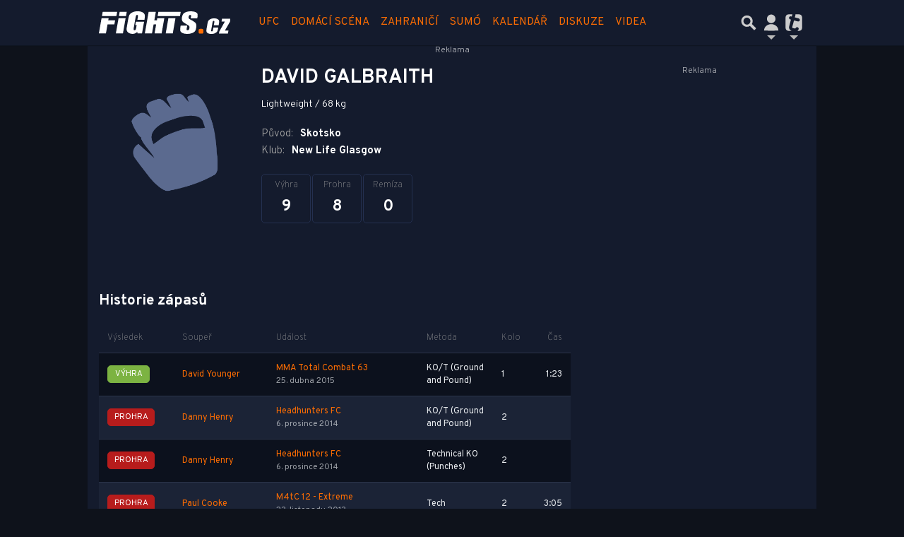

--- FILE ---
content_type: text/html; charset=utf-8
request_url: https://www.fights.cz/fighter/david-galbraith-1555
body_size: 21684
content:
<!DOCTYPE html>
<html lang="cs">
<head>
    <meta charset="UTF-8">
    <title>David Galbraith | Fights.cz</title>
    <meta name="viewport" content="width=device-width, initial-scale=1.0, maximum-scale=1.0, user-scalable=no">

    <meta name="keywords" content="UFC, Rizin, Oktagon, Bellator, XFN, MMA, bojové sporty, knockout, jiu jitsu, wrestling, fighter, KO"/>
    <meta name="description" content="David Galbraith - detailní informace o bojovníkovi včetně kompletních výsledků.
    Na Fights.cz najdete zprávy, rozhovory a analýzy ze světa MMA"/>
    <meta property="og:title" content="David Galbraith ★ Fights.cz"/>

    <meta property="og:description" content="David Galbraith - detailní informace o bojovníkovi včetně kompletních výsledků.
    Na Fights.cz najdete zprávy, rozhovory a analýzy ze světa MMA"/>
    <meta property="og:type" content="website"/>
    <meta property="og:url" content="https://www.fights.cz/fighter/david-galbraith-1555"/>
    <meta property="og:image" content="https://imagebox.cz.osobnosti.cz/foto/david-galbraith/david-galbraith.jpg"/>
    <meta property="og:image:width" content="1200">
    <meta property="og:image:height" content="630">
    <meta property="og:locale" content="cs_CZ" />

    <meta name="robots" content="index,follow,max-image-preview:large">
    <meta name="googlebot" content="all,max-image-preview:large">

    <link rel="canonical" href="https://www.fights.cz/fighter/david-galbraith-1555">
    <link href="https://fonts.googleapis.com/css?family=Overpass:100,200,300,400,600,700,800,900&amp;subset=latin-ext" rel="stylesheet">
    <link rel="stylesheet" href="https://www.fights.cz/public/assets/fa/css/font-awesome.min.css">
    <link rel="stylesheet" href="https://www.fights.cz/public/main.min.css?v0.0.321">
    
    <script>
        window.TISCALI_NAV_SETTINGS = {
            user: {
                service: "fights",
                showEmail: 0,
                showDiscNotif: 1,
                fetchDiscNotif: 1
            }
        };
    </script>

    <script>
        Object.defineProperty(window, "tsVideoConfig", { value: {}, configurable: false });
        Object.defineProperties(window.tsVideoConfig, {
            adTagUrl: {
                value: undefined,
                configurable: false,
                writable: false,
            },
            blankAdTagUrl: {
                value: "https://vh.adscale.de/vah?sid=6f6dea5b-a934-475f-a01c-db4ee61be19f",
                configurable: false,
                writable: false,
            },
            showAdvert: {
                value: true,
                configurable: false,
                writable: false,
            },
        });
    </script>

    <style>.main-menu{transition:transform .283s ease-in-out}.main-menu .navbar{box-shadow:0 2px 5px #e2e2e2;padding:.5rem 1rem;z-index:1002}.main-menu .navbar .btn-nav{border:none;height:48px;padding:0;width:32px}.main-menu .navbar .btn-nav:active,.main-menu .navbar .btn-nav:focus{outline:none}.main-menu .navbar .home-btn{display:block;height:48px;margin-bottom:0;margin-right:1rem;padding:0}.main-menu .navbar .home-btn a.home-link{align-items:center;display:flex;height:48px;justify-content:left}.main-menu .navbar .home-btn a.home-link img.logo{display:block;height:40px;width:auto}@media (max-width:539.98px){.main-menu .navbar .home-btn a.home-link img.logo{height:30px}.main-menu .navbar .home-btn{margin-right:0}}.main-menu .navbar .home-btn span.logo-alt{display:block;position:absolute;top:-1000px}.main-menu .navbar label.input-group-text{height:100%;position:absolute;right:0}.main-menu .navbar .main-toggler{color:#b9b9b9;position:relative;z-index:1}.main-menu .navbar .main-toggler .fa{color:#ccc;font-size:28px;line-height:32px}.main-menu .navbar .main-toggler:hover .fa,.main-menu .navbar .main-toggler[aria-expanded=true] .fa{color:#b9b9b9}.main-menu .navbar .main-toggler:not(.collapsed) .fa-bars:before{content:"\f00d"}.main-menu .navbar .main-toggler:not(.collapsed) .hamburger-logo{display:none}.main-menu .navbar .main-toggler:not(.collapsed) .close-logo{display:block}.main-menu .navbar .main-toggler .close-logo,.main-menu .navbar .main-toggler .hamburger-logo{clip-rule:evenodd;fill-rule:evenodd;height:32px;image-rendering:optimizeQuality;margin:0 auto;shape-rendering:geometricPrecision;text-rendering:geometricPrecision;width:32px}.main-menu .navbar .main-toggler .close-logo .close-logo-path,.main-menu .navbar .main-toggler .close-logo .hamburger-logo-path,.main-menu .navbar .main-toggler .hamburger-logo .close-logo-path,.main-menu .navbar .main-toggler .hamburger-logo .hamburger-logo-path{fill:#ccc;stroke:#ccc}.main-menu .navbar .main-toggler .close-logo{display:none}.main-menu .navbar .main-toggler:hover .close-logo .close-logo-path,.main-menu .navbar .main-toggler:hover .close-logo .hamburger-logo-path,.main-menu .navbar .main-toggler:hover .hamburger-logo .close-logo-path,.main-menu .navbar .main-toggler:hover .hamburger-logo .hamburger-logo-path,.main-menu .navbar .main-toggler[aria-expanded=true] .close-logo .close-logo-path,.main-menu .navbar .main-toggler[aria-expanded=true] .close-logo .hamburger-logo-path,.main-menu .navbar .main-toggler[aria-expanded=true] .hamburger-logo .close-logo-path,.main-menu .navbar .main-toggler[aria-expanded=true] .hamburger-logo .hamburger-logo-path{fill:#b9b9b9;stroke:#b9b9b9}.main-menu .navbar .menu-social-links,.main-menu .navbar .navbar-social-links{display:flex}.main-menu .navbar .menu-social-links a,.main-menu .navbar .navbar-social-links a{align-items:center;display:flex;height:30px;justify-content:center;margin-right:5px;width:30px}.main-menu .navbar .menu-social-links a:active,.main-menu .navbar .menu-social-links a:hover,.main-menu .navbar .navbar-social-links a:active,.main-menu .navbar .navbar-social-links a:hover{text-decoration:none}.main-menu .navbar .navbar-social-links{position:absolute;right:10px}@media only screen and (max-width:1400px){.main-menu .navbar .navbar-social-links{display:none}}.main-menu .navbar .menu-social-links{padding:.75rem}.main-menu .navbar .menu-social-links a{margin-right:7px}.main-menu .tiscali-dropdown-btn{color:#b9b9b9;position:relative}.main-menu .tiscali-dropdown-btn>.tiscali-logo{clip-rule:evenodd;fill-rule:evenodd;height:32px;image-rendering:optimizeQuality;margin:0 auto;shape-rendering:geometricPrecision;text-rendering:geometricPrecision;width:32px}.main-menu .tiscali-dropdown-btn>.tiscali-logo .tiscali-logo-path{fill:#ccc}.main-menu .tiscali-dropdown-btn:after{border-top-color:#b9b9b9;content:"";position:absolute}.main-menu .tiscali-dropdown-btn:after,.main-menu .tiscali-dropdown-btn:hover:after,.main-menu .tiscali-dropdown-btn[aria-expanded=true]:after{bottom:0;left:50%;margin:0;opacity:1;transform:translateX(-50%)}.main-menu .tiscali-dropdown-btn:hover[aria-expanded=true]:after,.main-menu .tiscali-dropdown-btn[aria-expanded=true][aria-expanded=true]:after{border-bottom:.3em solid #b9b9b9;border-top:0;opacity:1}.main-menu .tiscali-dropdown-btn:hover>.tiscali-logo .tiscali-logo-path,.main-menu .tiscali-dropdown-btn[aria-expanded=true]>.tiscali-logo .tiscali-logo-path{fill:#b9b9b9}.main-menu .tiscali-nav{background:#fff;box-shadow:0 1px 1px #e2e2e2;position:relative;z-index:1001}.main-menu .tiscali-nav .navbar-nav{align-items:start;flex-direction:row;flex-wrap:wrap}.main-menu .tiscali-nav .navbar-nav .nav-link{align-items:center;color:#212529;display:flex;font-family:Overpass,sans-serif;font-size:17px;line-height:24px;padding:.25rem .5rem;white-space:nowrap}.main-menu .tiscali-nav .navbar-nav .nav-link .tiscali-icon{display:block;transform:scale(.75)}.main-menu .tiscali-nav .navbar-nav .nav-link .icon-uschovna{background-image:url(https://cdn-static.tiscali.cz/tiscali-nav/tiscali-fav-1767866960545.png);background-position:0 0;height:32px;width:32px}.main-menu .tiscali-nav .navbar-nav .nav-link .icon-karaoketexty{background-image:url(https://cdn-static.tiscali.cz/tiscali-nav/tiscali-fav-1767866960545.png);background-position:-32px 0;height:32px;width:32px}.main-menu .tiscali-nav .navbar-nav .nav-link .icon-nasepenize{background-image:url(https://cdn-static.tiscali.cz/tiscali-nav/tiscali-fav-1767866960545.png);background-position:-64px 0;height:32px;width:32px}.main-menu .tiscali-nav .navbar-nav .nav-link .icon-tiscali{background-image:url(https://cdn-static.tiscali.cz/tiscali-nav/tiscali-fav-1767866960545.png);background-position:-96px 0;height:32px;width:32px}.main-menu .tiscali-nav .navbar-nav .nav-link .icon-osobnosti{background-image:url(https://cdn-static.tiscali.cz/tiscali-nav/tiscali-fav-1767866960545.png);background-position:-128px 0;height:32px;width:32px}.main-menu .tiscali-nav .navbar-nav .nav-link .icon-moulik{background-position:-160px 0}.main-menu .tiscali-nav .navbar-nav .nav-link .icon-moulik,.main-menu .tiscali-nav .navbar-nav .nav-link .icon-nedd{background-image:url(https://cdn-static.tiscali.cz/tiscali-nav/tiscali-fav-1767866960545.png);height:32px;width:32px}.main-menu .tiscali-nav .navbar-nav .nav-link .icon-nedd{background-position:-192px 0}.main-menu .tiscali-nav .navbar-nav .nav-link .icon-games{background-image:url(https://cdn-static.tiscali.cz/tiscali-nav/tiscali-fav-1767866960545.png);background-position:-224px 0;height:32px;width:32px}.main-menu .tiscali-nav .navbar-nav .nav-link .icon-profigamers{background-image:url(https://cdn-static.tiscali.cz/tiscali-nav/tiscali-fav-1767866960545.png);background-position:-256px 0;height:32px;width:32px}.main-menu .tiscali-nav .navbar-nav .nav-link .icon-fights{background-image:url(https://cdn-static.tiscali.cz/tiscali-nav/tiscali-fav-1767866960545.png);background-position:-288px 0;height:32px;width:32px}.main-menu .tiscali-nav .navbar-nav .nav-link .icon-dokina{background-image:url(https://cdn-static.tiscali.cz/tiscali-nav/tiscali-fav-1767866960545.png);background-position:-320px 0;height:32px;width:32px}.main-menu .tiscali-nav .navbar-nav .nav-link .icon-zestolu{background-image:url(https://cdn-static.tiscali.cz/tiscali-nav/tiscali-fav-1767866960545.png);background-position:-352px 0;height:32px;width:32px}.main-menu .tiscali-nav .navbar-nav .nav-link .icon-startupinsider{background-image:url(https://cdn-static.tiscali.cz/tiscali-nav/tiscali-fav-1767866960545.png);background-position:-384px 0;height:32px;width:32px}.main-menu .tiscali-nav .navbar-nav .nav-link .icon-czhity{background-image:url(https://cdn-static.tiscali.cz/tiscali-nav/tiscali-fav-1767866960545.png);background-position:-416px 0;height:32px;width:32px}.main-menu .tiscali-nav .navbar-nav .nav-item{width:20%}.main-menu .tiscali-nav .navbar-nav .nav-item:hover{background-color:#f7f7f7}@media (max-width:539.98px){.main-menu .tiscali-nav .navbar-nav .nav-item{width:33.3%}}.main-menu .tiscali-nav .navbar-nav .nav-item{width:50%}@media (min-width:540px){.main-menu .tiscali-nav .navbar-nav .nav-link{font-size:15px}}@media (min-width:1366px){.main-menu .tiscali-nav .navbar-nav{flex-flow:row nowrap;height:auto!important;margin:0;position:relative;top:0}.main-menu .tiscali-nav .navbar-nav.collapsing{display:none;transition:none}.main-menu .tiscali-nav .navbar-nav .nav-item{flex:1 1 auto;width:auto}.main-menu .tiscali-nav .navbar-nav .nav-link{background:none!important;display:block;font-size:12.3px;margin:0;padding:0 .5rem;text-align:center}.main-menu .tiscali-nav .navbar-nav .nav-link .tiscali-icon{display:none}.main-menu .tiscali-nav .navbar-nav .nav-link span.icon-text{display:block;height:24px;line-height:27px}}.main-menu .navbar-collapse.collapsing{transition:height .15s ease-in-out}.main-menu.main-menu-not-top.main-menu-scrolling-bottom{transform:translateY(-100%)}.main-menu .navbar .search-btn{color:#b9b9b9;position:relative}.main-menu .navbar .search-btn .close-logo,.main-menu .navbar .search-btn .search-logo{clip-rule:evenodd;fill-rule:evenodd;height:32px;image-rendering:optimizeQuality;margin:0 auto;shape-rendering:geometricPrecision;text-rendering:geometricPrecision;width:32px}.main-menu .navbar .search-btn .close-logo .close-logo-path,.main-menu .navbar .search-btn .close-logo .search-logo-path,.main-menu .navbar .search-btn .search-logo .close-logo-path,.main-menu .navbar .search-btn .search-logo .search-logo-path{fill:#ccc;stroke:#ccc}.main-menu .navbar .search-btn .close-logo{display:none}.main-menu .navbar .search-btn:hover .close-logo .close-logo-path,.main-menu .navbar .search-btn:hover .close-logo .search-logo-path,.main-menu .navbar .search-btn:hover .search-logo .close-logo-path,.main-menu .navbar .search-btn:hover .search-logo .search-logo-path,.main-menu .navbar .search-btn[aria-expanded=true] .close-logo .close-logo-path,.main-menu .navbar .search-btn[aria-expanded=true] .close-logo .search-logo-path,.main-menu .navbar .search-btn[aria-expanded=true] .search-logo .close-logo-path,.main-menu .navbar .search-btn[aria-expanded=true] .search-logo .search-logo-path{fill:#b9b9b9;stroke:#b9b9b9}.main-menu .search-form{background:transparent;display:flex;flex-wrap:nowrap;height:48px;left:0;opacity:0;pointer-events:none;position:absolute;right:0;top:-64px;transform:translateX(40px);transition:transform .15s,opacity .15s;width:0}.main-menu .search-form .search-bar{flex-grow:1;position:relative}.main-menu .search-form .search-bar .search-input{background:transparent;border:none;border-bottom:1px solid #ccc;font-size:1.25rem}.main-menu .search-form .search-bar .search-input:active,.main-menu .search-form .search-bar .search-input:focus{box-shadow:none}.main-menu .search-form .search-bar .search-autocomplete{background:#fff;border-top:1px solid #ccc;box-shadow:0 3px 4px 0 #e2e2e2;left:0;list-style:none;margin-bottom:0;max-height:65vh;overflow-y:auto;padding:0;position:absolute;top:calc(100% - 1px);width:100%}.main-menu .search-form .search-bar .search-autocomplete li.autocomplete-item{border-bottom:1px solid #252525}.main-menu .search-form .search-bar .search-autocomplete li.autocomplete-item:last-child{border-bottom:none!important}.main-menu .search-form .search-bar .search-autocomplete li.autocomplete-item a{display:inline-block;font-size:1rem;padding:.4rem .75rem;width:100%}.main-menu .search-form .search-bar .search-autocomplete li.autocomplete-item a img{-o-object-fit:contain;object-fit:contain}.main-menu .search-form .search-bar .search-autocomplete li.autocomplete-item.active{background:#f1f1f1}@media (max-width:539.98px){.main-menu .search-form .search-bar .search-autocomplete{box-sizing:content-box;left:-1rem;width:100vw}.main-menu .search-form .search-bar .search-autocomplete li.autocomplete-item a{padding:.4rem 1.75rem}}.main-menu .search-form .search-btn-close{display:block!important}@media (max-width:539.98px){.main-menu .search-form{left:0}}.main-menu.search-active .search-form{display:block;flex:1 0 0;height:auto;opacity:1;pointer-events:all;position:static;top:0;transform:translateX(0);width:auto;z-index:1}.main-menu.search-active .search-btn .search-logo{display:none}.main-menu.search-active .search-btn .close-logo{display:block}.main-menu.search-active .fa-search:before{content:"\f00d"}@media (min-width:948px){.main-menu.search-active .navbar-expand-lg .service-menu{display:none!important}}@media (min-width:1080px){.main-menu.search-active .navbar-expand-xl .service-menu{display:none!important}}@media (max-width:539.98px){.main-menu.search-active .home-btn,.main-menu.search-active .main-toggler,.main-menu.search-active .tiscali-dropdown-btn,.main-menu.search-active .user-btn{display:none!important}}.main-menu.search-active-out .search-form{opacity:0;transform:translateX(40px)}#blur-overlay{backdrop-filter:blur(10px);background:rgba(0,0,0,.6);bottom:0;display:block;left:0;pointer-events:all;position:absolute;right:0;top:0;transition:all 75ms linear;z-index:20}#blur-overlay.blur-hidden{display:none;pointer-events:none}#blur-overlay.blur-visuallyhidden{opacity:0;pointer-events:none}.main-menu .navbar .user-btn>.user-logo{clip-rule:evenodd;fill-rule:evenodd;height:24px;image-rendering:optimizeQuality;shape-rendering:geometricPrecision;text-rendering:geometricPrecision;width:24px}.main-menu .navbar .user-btn>.user-logo .user-logo-path{fill:#ccc}.main-menu .navbar .user-btn:after{border-top-color:#b9b9b9;content:"";position:absolute}.main-menu .navbar .user-btn:after,.main-menu .navbar .user-btn:hover:after,.main-menu .navbar .user-btn[aria-expanded=true]:after{bottom:0;left:50%;margin:0;opacity:1;transform:translateX(-50%)}.main-menu .navbar .user-btn:hover[aria-expanded=true]:after,.main-menu .navbar .user-btn[aria-expanded=true][aria-expanded=true]:after{border-bottom:.3em solid #b9b9b9;border-top:0;opacity:1}.main-menu .navbar .user-btn:hover>.user-logo .user-logo-path,.main-menu .navbar .user-btn[aria-expanded=true]>.user-logo .user-logo-path{fill:#b9b9b9}.main-menu .navbar .user-btn{color:#b9b9b9;position:relative}.main-menu .navbar .user-btn .user-logo{clip-rule:evenodd;fill-rule:evenodd;height:32px;image-rendering:optimizeQuality;margin:0 auto;shape-rendering:geometricPrecision;text-rendering:geometricPrecision;width:32px}.main-menu .navbar .user-btn .user-logo .user-logo-path{fill:#ccc;stroke:#ccc}.main-menu .navbar .user-btn .user-logo img{border-radius:4px;height:24px;margin:4px;width:24px}.main-menu .navbar .user-btn:hover .user-logo .user-logo-path,.main-menu .navbar .user-btn[aria-expanded=true] .user-logo .user-logo-path{fill:#b9b9b9;stroke:#b9b9b9}.main-menu .navbar .user-btn.show-notif-badge:before{background:#c00;border-radius:50%;color:#fff;content:"!";display:inline-block;font-family:monospace;font-size:.5rem;font-weight:700;height:12px;line-height:12px;padding:0;position:absolute;right:3px;top:26px;width:12px;z-index:1}.main-menu .tiscali-user{position:relative;z-index:1001}@media (max-width:947.98px){.main-menu .tiscali-user{max-width:100%!important;width:100%!important}}.main-menu .tiscali-user .navbar-nav{align-items:start;flex-direction:row;flex-wrap:wrap}@media (min-width:1366px){.main-menu .tiscali-user .navbar-nav{flex-flow:row nowrap;height:auto!important;margin:0;position:relative;top:0}.main-menu .tiscali-user .navbar-nav.collapsing{display:none;transition:none}}.main-menu .tiscali-user .navbar-nav .user-box{background:#fff;box-shadow:0 1px 1px #e2e2e2;color:#212529;margin-left:auto;overflow:hidden;width:100%}@media (min-width:540px){.main-menu .tiscali-user .navbar-nav .user-box{width:332px}}.main-menu .tiscali-user .navbar-nav .user-box span.notif-count{background:#c00;border-radius:.5rem;color:#fff;font-family:monospace;padding:0 .25rem;vertical-align:text-bottom}</style>
<script defer src="https://cdn-static.tiscali.cz/tiscali-nav/tiscali-nav.js?1767866960545"></script>

    <!--
    <link rel="previewimage" href="https://imagebox.cz.osobnosti.cz/foto/david-galbraith/david-galbraith.jpg"/>
    -->
    
    <link rel="icon" sizes="16x16 32x32 64x64" href="https://www.fights.cz/public/img/fav/favicon.ico">
    <link rel="icon" type="image/png" sizes="196x196" href="https://www.fights.cz/public/img/fav/favicon-196x196.png">
    <link rel="icon" type="image/png" sizes="152x152" href="https://www.fights.cz/public/img/fav/apple-touch-icon-152x152.png">
    <link rel="icon" type="image/png" sizes="96x96" href="https://www.fights.cz/public/img/fav/favicon-96x96.png">
    <link rel="icon" type="image/png" sizes="64x64" href="https://www.fights.cz/public/img/fav/apple-touch-icon-60x60.png">
    <link rel="icon" type="image/png" sizes="32x32" href="https://www.fights.cz/public/img/fav/favicon-32x32.png">
    <link rel="icon" type="image/png" sizes="16x16" href="https://www.fights.cz/public/img/fav/favicon-16x16.png">
    <link rel="apple-touch-icon" href="https://www.fights.cz/public/img/fav/apple-touch-icon-57x57.png">
    <link rel="apple-touch-icon" sizes="114x114" href="https://www.fights.cz/public/img/fav/apple-touch-icon-114x114.png">
    <link rel="apple-touch-icon" sizes="72x72" href="https://www.fights.cz/public/img/fav/apple-touch-icon-72x72.png">
    <link rel="apple-touch-icon" sizes="144x144" href="https://www.fights.cz/public/img/fav/apple-touch-icon-144x144.png">
    <link rel="apple-touch-icon" sizes="60x60" href="https://www.fights.cz/public/img/fav/apple-touch-icon-60x60.png">
    <link rel="apple-touch-icon" sizes="120x120" href="https://www.fights.cz/public/img/fav/apple-touch-icon-120x120.png">
    <link rel="apple-touch-icon" sizes="76x76" href="https://www.fights.cz/public/img/fav/apple-touch-icon-76x76.png">
    <link rel="apple-touch-icon" sizes="152x152" href="https://www.fights.cz/public/img/fav/apple-touch-icon-152x152.png">
    <link rel="apple-touch-icon" sizes="180x180" href="https://www.fights.cz/public/img/fav/favicon-196x196.png">
    <meta name="msapplication-TileColor" content="#FFFFFF">
    <meta name="msapplication-TileImage" content="https://www.fights.cz/public/img/fav/mstile-144x144.png">
	<link rel="hub" href="https://feeds.feedburner.com/">
	<link rel="alternate" type="application/rss+xml" title="Fights.cz RSS Feed" href="https://feeds.feedburner.com/tiscali-fights">


    <script async src="https://www.googletagmanager.com/gtag/js?id=G-KXHQ99RJ4B"></script>
    <script>
    window.dataLayer = window.dataLayer || [];
    function gtag(){dataLayer.push(arguments);}
    gtag('js', new Date());
    gtag('config', 'G-KXHQ99RJ4B');
    </script>
    <script src="https://cdn-static.tiscali.cz/general/ga-events.js?v0.0.53"></script>
    
        <script>
            !function(){"use strict";function e(e){var t=!(arguments.length>1&&void 0!==arguments[1])||arguments[1],c=document.createElement("script");c.src=e,t?c.type="module":(c.async=!0,c.type="text/javascript",c.setAttribute("nomodule",""));var n=document.getElementsByTagName("script")[0];n.parentNode.insertBefore(c,n)}!function(t,c){!function(t,c,n){var a,o,r;n.accountId=c,null!==(a=t.marfeel)&&void 0!==a||(t.marfeel={}),null!==(o=(r=t.marfeel).cmd)&&void 0!==o||(r.cmd=[]),t.marfeel.config=n;var i="https://sdk.mrf.io/statics";e("".concat(i,"/marfeel-sdk.js?id=").concat(c),!0),e("".concat(i,"/marfeel-sdk.es5.js?id=").concat(c),!1)}(t,c,arguments.length>2&&void 0!==arguments[2]?arguments[2]:{})}(window,9646,{} /* Config */)}();
        </script>
	



    <script> window.is_view_detail = false; </script>

    <script>
        window.pollOptions = { topBgColor: '#fd6d03', fontColor: '#fff', otherGradient: ['#666666', '#222222'] };
    </script>


    <script async defer src="https://cdn.performax.cz/yi/openwrap/openwrap_4228_tiscali.js"></script>

    <script type="text/javascript">
        (function(c,l,a,r,i,t,y){
            c[a]=c[a]||function(){(c[a].q=c[a].q||[]).push(arguments)};
            t=l.createElement(r);t.async=1;t.src="https://www.clarity.ms/tag/"+i;
            y=l.getElementsByTagName(r)[0];y.parentNode.insertBefore(t,y);
        })(window, document, "clarity", "script", "aup94qac00");
    </script>
</head>
<body  class="page--Fighters-detail" >

<!-- #extraskin
<div class="mma-image-background">
    <div class="mma-image-background-floater"></div>
</div>
-->

<div id="fb-root"></div>

<script async defer crossorigin="anonymous" src="https://connect.facebook.net/cs_CZ/sdk.js#xfbml=1&version=v3.2"></script>


<header class="header Header Header--dark" id="top">

    
        


<div class="fixed-top main-menu mh-100 " id="main-menu">
	<nav
		class="navbar navbar-expand-xl navbar-light noselect bg--base">
		<div class="container-fluid">
			
<h1 class="home-btn navbar-brand order-0">
    <a href="https://www.fights.cz/" class="home-link">
        <img class="logo" src="https://www.fights.cz/public/img/logo_fights.svg" alt="MMA zápasy">
    </a>
    <span class="logo-alt">Fights.cz</span>
</h1>


			<div class="mr-auto me-auto order-1 order-xl-2"></div>

			
			<form id="nav-search-form" action="https://www.fights.cz/hledani/" method="GET" autocomplete="off"
				class="search-form form-inline">
				<div class="form-group m-0 search-bar mr-3 me-3">
					<input type="text" class="form-control w-100 search-input" name="q"
						placeholder="Zadejte hledaný výraz..." value="">
					<ul class="search-autocomplete d-none" data-suggest-url="https://www.fights.cz/hledani/ajax/suggest/">
					</ul>
				</div>
			</form>
			<button class="search-btn btn-nav navbar-toggler d-block invisible order-4 order-xl-5 ga-click" type="button"
				aria-controls="nav-search-form" aria-expanded="false" aria-label="Přepnout hledání" data-ga-category="navigation" 
				data-ga-action="nav-search-toggle">
				
					<svg class="search-logo" xmlns="http://www.w3.org/2000/svg" fill-rule="evenodd" clip-rule="evenodd" image-rendering="optimizeQuality" shape-rendering="geometricPrecision" text-rendering="geometricPrecision" viewBox="0 0 937 937">
  <defs/>
  <path class="search-logo-path" fill="#ccc" d="M602 526l175 176-5 9c-14 28-37 52-65 65l-9 5-175-174c-37 23-79 35-123 35-130 0-236-106-236-236s106-236 236-236 236 106 236 236c0 42-11 84-33 120zm-59-119c0-79-64-144-144-144-79 0-144 64-144 144 0 79 64 144 144 144 79 0 144-64 144-144z"/>
  <path fill="none" d="M0 0h937v937H0z"/>
</svg>

					<svg class="close-logo" xmlns="http://www.w3.org/2000/svg" fill-rule="evenodd" clip-rule="evenodd" image-rendering="optimizeQuality" shape-rendering="geometricPrecision" text-rendering="geometricPrecision" viewBox="0 0 625 625">
  <defs/>
  <path class="close-logo-path" fill="#ccc" d="M256 313l-99-99 5-10c9-18 24-33 42-42l10-5 100 100 100-100 10 5c18 9 33 24 42 42l5 10-99 99 99 99-5 10c-9 18-24 33-42 42l-10 5-100-100-100 100-10-5c-18-9-33-24-42-42l-5-10 99-99z"/>
  <path fill="none" d="M0 0h625v625H0z"/>
</svg>

				
			</button>
			

			
		
			<button class="user-btn dropdown-toggle btn-nav d-block invisible navbar-toggler collapsed order-4 order-xl-5 ga-click" 
				type="button" aria-controls="tiscali-user" aria-expanded="false" aria-label="Přepnout navigaci"
				data-ga-category="navigation" data-ga-action="nav-user-toggle" data-bs-target="#tiscali-user">
				<svg class="user-logo" xmlns="http://www.w3.org/2000/svg" fill-rule="evenodd" clip-rule="evenodd" image-rendering="optimizeQuality" shape-rendering="geometricPrecision" text-rendering="geometricPrecision" viewBox="0 0 2494 2494">
  <defs/>
  <path class="user-logo-path" fill="#ccc" d="M773 830c0-262 213-474 474-474 262 0 474 213 474 474 0 262-213 474-474 474-262 0-474-213-474-474zM457 2119c0-388 355-703 791-703s791 315 791 703c-511 26-1069 26-1580 0h-2z"/>
  <path fill="none" d="M0 0h2494v2494H0z"/>
</svg>

			</button>
			


			<button class="navbar-toggler main-toggler order-last order-last btn-nav collapsed invisible ga-click" type="button" 
				aria-controls="navbar-target" aria-expanded="false" data-target="" aria-label="Toggle navigation"
				data-ga-category="navigation" data-ga-action="nav-menu-toggle" data-bs-target="#navbar-target">
				
					<svg class="hamburger-logo" xmlns="http://www.w3.org/2000/svg" fill-rule="evenodd" clip-rule="evenodd" image-rendering="optimizeQuality" shape-rendering="geometricPrecision" text-rendering="geometricPrecision" viewBox="0 0 1073 1073">
  <defs/>
  <path class="hamburger-logo-path" fill="#ccc" d="M198 706c-11 37-11 77 0 113h676c11-37 11-77 0-113H198zm0-226c-11 37-11 77 0 113h676c11-37 11-77 0-113H198zm0-226c-11 37-11 77 0 113h676c11-37 11-77 0-113H198z"/>
  <path fill="none" d="M0 0h1073v1073H0z"/>
</svg>

					<svg class="close-logo" xmlns="http://www.w3.org/2000/svg" fill-rule="evenodd" clip-rule="evenodd" image-rendering="optimizeQuality" shape-rendering="geometricPrecision" text-rendering="geometricPrecision" viewBox="0 0 625 625">
  <defs/>
  <path class="close-logo-path" fill="#ccc" d="M256 313l-99-99 5-10c9-18 24-33 42-42l10-5 100 100 100-100 10 5c18 9 33 24 42 42l5 10-99 99 99 99-5 10c-9 18-24 33-42 42l-10 5-100-100-100 100-10-5c-18-9-33-24-42-42l-5-10 99-99z"/>
  <path fill="none" d="M0 0h625v625H0z"/>
</svg>

				
			</button>

			<button class="tiscali-dropdown-btn dropdown-toggle btn-nav d-block invisible navbar-toggler order-4 order-xl-5 ga-click collapsed"
				type="button" aria-controls="tiscali-nav" aria-expanded="false" data-bs-target="#tiscali-nav"
				aria-label="Přepnout navigaci" data-ga-category="navigation" data-ga-action="nav-sites-toggle">
				<svg class="tiscali-logo" xmlns="http://www.w3.org/2000/svg" fill-rule="evenodd" clip-rule="evenodd" image-rendering="optimizeQuality" shape-rendering="geometricPrecision" text-rendering="geometricPrecision" viewBox="0 0 3764 3764">
  <defs/>
  <path class="tiscali-logo-path" fill="#ccc" d="M986 510h653c-6 16-11 32-15 49l-85 317-55-15c-33-9-67-16-100-22h-4c-145-18-250 48-288 190-51 192 88 296 257 341l55 15-256 955c-24 91-54 201-61 295-8 110 11 219 63 316 77 144 196 241 338 304H987c-262 0-476-214-476-476V987c0-262 214-476 476-476zm1165 0h627c262 0 476 214 476 476v1792c0 262-214 476-476 476h-286c90-74 162-166 193-281 19-70 9-139-29-201-37-62-92-103-162-122-132-35-236 19-305 133-19 32-50 73-88 84-35 6-109-12-141-21l-192-51c-45-12-138-42-151-96-9-38 28-181 38-220l257-959 564 151c32 9 65 14 98 17 146 21 256-39 295-184 12-46 16-95 2-141v-2c-37-114-151-169-258-198l-564-151 85-317c17-63 25-127 18-185z"/>
  <path fill="none" d="M0 0h3764v3764H0z"/>
</svg>

			</button>

			<div class="collapse navbar-collapse order-last order-xl-1 service-menu"
				id="navbar-target" data-bs-parent="#main-menu">
				<ul class="navbar-nav text-uppercase 
mr-auto ml-3
">
					
<li class="nav-item"><a class="nav-link text-uppercase" href="https://www.fights.cz/archiv/ufc">UFC</a></li>
<li class="nav-item"><a class="nav-link text-uppercase" href="https://www.fights.cz/archiv/ceska-scena">Domácí scéna</a></li>
<li class="nav-item"><a class="nav-link text-uppercase" href="https://www.fights.cz/archiv/zahranici">Zahraničí</a></li>
<li class="nav-item"><a class="nav-link text-uppercase" href="https://www.fights.cz/archiv/sumo">Sumó</a></li>
<li class="nav-item"><a class="nav-link text-uppercase" href="https://www.fights.cz/udalosti/" data-tiscali-swiper-ignore="true">Kalendář</a></li>
<li class="nav-item"><a class="nav-link text-uppercase" href="https://diskuse.tiscali.cz/fights/">Diskuze</a></li>
<li class="nav-item"><a class="nav-link text-uppercase" href="https://www.fights.cz/videa">Videa</a></li>

<!-- #Tipsport -->
<li style="display: none;" class="nav-item nav--Tipsport" id="Tipsport-campaign">
    <a
            class="nav-link text-uppercase"
            href="https://www.fights.cz/clanky/tag/ksw-63"
            data-tiscali-swiper-ignore="true"
    >
        KSW 63
    </a>
</li>

<li class="nav-item d-xl-none">
    <div class="menu-social-links">
        
    <a
            href="https://www.facebook.com/fightscz/"
            rel="nofollow noopener"
            target="_blank"
            class="link-icon transparent"
            title="Facebook Fights.cz"
            data-ga-category="outlink"
            data-ga-action="facebook-fights"
    >
        <i class="fa fa-facebook"></i>
    </a>

    <a
            href="https://www.instagram.com/fights.cz/"
            rel="nofollow noopener"
            target="_blank"
            class="link-icon transparent"
            title="Instagram Fights.cz"
            data-ga-category="outlink"
            data-ga-action="instagram-fights"
    >
        <i class="fa fa-instagram"></i>
    </a>

    <a
            href="https://twitter.com/CzFights"
            rel="nofollow noopener"
            class="link-icon transparent"
            title="Twitter Fights.cz"
            data-ga-category="outlink"
            data-ga-action="twitter-fights"
    >
        <i class="fa fa-twitter"></i>
    </a>

    <a
            href="https://feeds.feedburner.com/tiscali-fights"
            rel="noopener"
            target="_blank"
            class="link-icon transparent"
            title="RSS Fights.cz"
            data-ga-category="outlink"
            data-ga-action="rss-fights"
    >
        <i class="fa fa-rss"></i>
    </a>

    </div>
</li>

				</ul>
			</div>
		</div>
		<div class="navbar-social-links">
			
    
    <a
            href="https://www.facebook.com/fightscz/"
            rel="nofollow noopener"
            target="_blank"
            class="link-icon transparent"
            title="Facebook Fights.cz"
            data-ga-category="outlink"
            data-ga-action="facebook-fights"
    >
        <i class="fa fa-facebook"></i>
    </a>

    <a
            href="https://www.instagram.com/fights.cz/"
            rel="nofollow noopener"
            target="_blank"
            class="link-icon transparent"
            title="Instagram Fights.cz"
            data-ga-category="outlink"
            data-ga-action="instagram-fights"
    >
        <i class="fa fa-instagram"></i>
    </a>

    <a
            href="https://twitter.com/CzFights"
            rel="nofollow noopener"
            class="link-icon transparent"
            title="Twitter Fights.cz"
            data-ga-category="outlink"
            data-ga-action="twitter-fights"
    >
        <i class="fa fa-twitter"></i>
    </a>

    <a
            href="https://feeds.feedburner.com/tiscali-fights"
            rel="noopener"
            target="_blank"
            class="link-icon transparent"
            title="RSS Fights.cz"
            data-ga-category="outlink"
            data-ga-action="rss-fights"
    >
        <i class="fa fa-rss"></i>
    </a>


		</div>
	</nav>
	<nav class="tiscali-nav">
		<ul class="navbar-nav collapse navbar-collapse" id="tiscali-nav" data-bs-parent="#main-menu">
			
			
			
				<li class="nav-item">
					<a class="nav-link" href="https://www.tiscali.cz/" data-ga-category="external" data-ga-action="nav-link" title="Jeden z nejznámějších a nejdéle fungujících českých informačních portálů">
						<span class="icon-wrap">
							<span class="tiscali-icon icon-tiscali"></span>
						</span>
						<span class="icon-text">Tiscali.cz</span>
					</a>
				</li>
			
			
				<li class="nav-item">
					<a class="nav-link" href="https://zpravy.tiscali.cz/" data-ga-category="external" data-ga-action="nav-link" title="Kompletní denní zpravodajství z domova i ze zahraničí">
						<span class="icon-wrap">
							<span class="tiscali-icon icon-tiscali"></span>
						</span>
						<span class="icon-text">Zprávy</span>
					</a>
				</li>
			
			
				<li class="nav-item">
					<a class="nav-link" href="https://sport.tiscali.cz/" data-ga-category="external" data-ga-action="nav-link" title="Sportovní zprávy a videa z celého světa">
						<span class="icon-wrap">
							<span class="tiscali-icon icon-tiscali"></span>
						</span>
						<span class="icon-text">Sport</span>
					</a>
				</li>
			
			
				<li class="nav-item">
					<a class="nav-link" href="https://zeny.tiscali.cz/" data-ga-category="external" data-ga-action="nav-link" title="Magazín plný zajímavostí pro ženy">
						<span class="icon-wrap">
							<span class="tiscali-icon icon-tiscali"></span>
						</span>
						<span class="icon-text">Ženy</span>
					</a>
				</li>
			
			
				<li class="nav-item">
					<a class="nav-link" href="https://cestovani.tiscali.cz/" data-ga-category="external" data-ga-action="nav-link" title="V cestovatelské sekci Tiscali.cz nabízíme pro každého něco">
						<span class="icon-wrap">
							<span class="tiscali-icon icon-tiscali"></span>
						</span>
						<span class="icon-text">Cestování</span>
					</a>
				</li>
			
			
				<li class="nav-item">
					<a class="nav-link" href="https://games.tiscali.cz/" data-ga-category="external" data-ga-action="nav-link" title="Český herní web se zaměřením na počítačové hry a videohry">
						<span class="icon-wrap">
							<span class="tiscali-icon icon-games"></span>
						</span>
						<span class="icon-text">Games.cz</span>
					</a>
				</li>
			
			
				<li class="nav-item">
					<a class="nav-link" href="https://www.profigamers.cz/" data-ga-category="external" data-ga-action="nav-link" title="Web věnovaný esportu a esportovým hrám">
						<span class="icon-wrap">
							<span class="tiscali-icon icon-profigamers"></span>
						</span>
						<span class="icon-text">Profigamers.cz</span>
					</a>
				</li>
			
			
				<li class="nav-item">
					<a class="nav-link" href="https://www.zestolu.cz/" data-ga-category="external" data-ga-action="nav-link" title="ZeStolu.cz je zpravodajský a databázový web o deskových hrách, wargamingu a stolních hrách na hrdiny neboli TTRPG.">
						<span class="icon-wrap">
							<span class="tiscali-icon icon-zestolu"></span>
						</span>
						<span class="icon-text">ZeStolu.cz</span>
					</a>
				</li>
			
			
				<li class="nav-item">
					<a class="nav-link" href="https://www.osobnosti.cz/" data-ga-category="external" data-ga-action="nav-link" title="Největší databáze filmů a osobností">
						<span class="icon-wrap">
							<span class="tiscali-icon icon-osobnosti"></span>
						</span>
						<span class="icon-text">Osobnosti.cz</span>
					</a>
				</li>
			
			
				<li class="nav-item">
					<a class="nav-link" href="https://www.karaoketexty.cz/" data-ga-category="external" data-ga-action="nav-link" title="Na tomto serveru naleznete především texty písní českých a zahraničních interpretů">
						<span class="icon-wrap">
							<span class="tiscali-icon icon-karaoketexty"></span>
						</span>
						<span class="icon-text">Karaoketexty.cz</span>
					</a>
				</li>
			
			
				<li class="nav-item">
					<a class="nav-link" href="https://www.uschovna.cz/" data-ga-category="external" data-ga-action="nav-link" title="Posílejte soubory do 30 GB snadno, bezpečně a neomezenou rychlostí">
						<span class="icon-wrap">
							<span class="tiscali-icon icon-uschovna"></span>
						</span>
						<span class="icon-text">Úschovna.cz</span>
					</a>
				</li>
			
			
				<li class="nav-item">
					<a class="nav-link" href="https://nedd.tiscali.cz/" data-ga-category="external" data-ga-action="nav-link" title="Výběr zajímavostí a novinek ze světa vědy a vědeckého výzkumu">
						<span class="icon-wrap">
							<span class="tiscali-icon icon-nedd"></span>
						</span>
						<span class="icon-text">Nedd.cz</span>
					</a>
				</li>
			
			
				<li class="nav-item">
					<a class="nav-link" href="https://www.moulik.cz/" data-ga-category="external" data-ga-action="nav-link" title="Web o domácích mazlíčcích a volně žijících zvířatech z celého světa">
						<span class="icon-wrap">
							<span class="tiscali-icon icon-moulik"></span>
						</span>
						<span class="icon-text">Moulík.cz</span>
					</a>
				</li>
			
			
				<li class="nav-item">
					<a class="nav-link" href="https://www.fights.cz/" data-ga-category="external" data-ga-action="nav-link" title="Český sportovní web, který se zaměřuje na MMA">
						<span class="icon-wrap">
							<span class="tiscali-icon icon-fights"></span>
						</span>
						<span class="icon-text">Fights.cz</span>
					</a>
				</li>
			
			
				<li class="nav-item">
					<a class="nav-link" href="https://dokina.tiscali.cz/" data-ga-category="external" data-ga-action="nav-link" title="Dokina.cz nabízí nejpřehlednější program kin na českém internetu">
						<span class="icon-wrap">
							<span class="tiscali-icon icon-dokina"></span>
						</span>
						<span class="icon-text">Dokina.cz</span>
					</a>
				</li>
			
			
				<li class="nav-item">
					<a class="nav-link" href="https://czhity.tiscali.cz/" data-ga-category="external" data-ga-action="nav-link" title="Unikátní webový projekt, na kterém najdete texty, akordy, noty a bicí linky k největším českým hitům">
						<span class="icon-wrap">
							<span class="tiscali-icon icon-czhity"></span>
						</span>
						<span class="icon-text">CZhity.cz</span>
					</a>
				</li>
			
			
				<li class="nav-item">
					<a class="nav-link" href="https://www.nasepenize.cz/" data-ga-category="external" data-ga-action="nav-link" title="Finance a vše co s nimi souvisí">
						<span class="icon-wrap">
							<span class="tiscali-icon icon-nasepenize"></span>
						</span>
						<span class="icon-text">Našepeníze.cz</span>
					</a>
				</li>
			
			
				<li class="nav-item">
					<a class="nav-link" href="https://www.startupinsider.cz" data-ga-category="external" data-ga-action="nav-link" title="Web zaměřující se na startupy a dění kolem nich.">
						<span class="icon-wrap">
							<span class="tiscali-icon icon-startupinsider"></span>
						</span>
						<span class="icon-text">StartupInsider.cz</span>
					</a>
				</li>
			
			
		</ul>
	</nav>

	
	<nav class="tiscali-user container px-0">
		<div class="navbar-nav collapse navbar-collapse" id="tiscali-user" data-bs-parent="#main-menu">
			<div class="user-box">
				<p class="text-center m-0 p-2"><i class="fa fa-spinner fa-pulse fa-3x fa-fw"></i></p>
			</div>
		</div>
	</nav>
	
</div>


    



    <div class="container-fluid bbtitle text-center mb-3 d-none d-xl-block">
        <div id="desktop-leader-top"></div>
    </div>

</header>

<main class="Main">
    


    <section class="Section Section--Fighters container-fluid bg--base">
        <div class="row">

            <div class="col-xl-fixed-left col-xl">

                <div class="Fighter-detail-main">

                    <div class="Fighter-avatar">

                        <div class="Fighter-avatar-canvas">

                            

                            <img
                                    src="/public/img/placeholder/placeholder-image_fighter_2.png"
                                    data-component="image-preloader"
                                    data-source="https://imagebox.cz.osobnosti.cz/foto/david-galbraith/david-galbraith.jpg"
                                    class="avatar"
                                    alt="David Galbraith"
                            >

                            

                        </div>

                    </div>

                    <div class="Fighter-info">

                        <h2 class="Page-title Fighter-info-name">
                            David Galbraith
                        </h2>

                        

                        <div class="Fighter-info-weight">

                            <span class="category">
                                Lightweight
                            </span>
                            <span class="weight">
                                68 kg
                            </span>

                        </div>

                        <div class="Fighter-info-meta">

                            
                            <span class="meta-row">
                                <span class="meta-row-label">
                                    Původ:
                                </span>
                                <span class="meta-row-value">
                                    Skotsko
                                </span>
                            </span>
                            

                            

                            

                            
                            <span class="meta-row">
                                <span class="meta-row-label">
                                    Klub:
                                </span>
                                <span class="meta-row-value">
                                    New Life Glasgow
                                </span>
                            </span>
                            

                        </div>

                        
                            <div class="Fighter-stats">

                                <span
                                        class="stat-item"
                                        data-toggle="tooltip"
                                        data-placement="top"
                                        title="Vyhraných zápasů"
                                >
                                    Výhra
                                    <span class="stat-item-value">
                                        9
                                    </span>
                                </span>

                                <span
                                        class="stat-item"
                                        data-toggle="tooltip"
                                        data-placement="top"
                                        title="Prohraných zápasů"
                                >
                                    Prohra
                                    <span class="stat-item-value">
                                        8
                                    </span>
                                </span>

                                <span
                                        class="stat-item"
                                        data-toggle="tooltip"
                                        data-placement="top"
                                        title="Remízy"
                                >
                                    Remíza
                                    <span class="stat-item-value">
                                        0
                                    </span>
                                </span>

                            </div>
                        

                    </div>

                </div>

                <div class="Fighter-detail-history">

                    

                        <h3 class="Section-subtitle">
                            Historie zápasů
                        </h3>

                        <div class="Fighter-detail-history-inner">

                            <div class="table-responsive">

                                <table class="table table--Events">

                                    <caption>Historie zápasů</caption>

                                    <colgroup>
                                        <col style="width:100px">
                                        <col style="width:125px">
                                        <col style="width:200px">
                                        <col style="width:100px">
                                        <col style="width:50px">
                                        <col style="width:50px">
                                    </colgroup>

                                    <thead>
                                    <tr>
                                        <th>
                                            Výsledek
                                        </th>
                                        <th style="min-width:125px">
                                            Soupeř
                                        </th>
                                        <th style="min-width:200px">
                                            Událost
                                        </th>
                                        <th>
                                            Metoda
                                        </th>
                                        <th>
                                            Kolo
                                        </th>
                                        <th>
                                            Čas
                                        </th>
                                    </tr>
                                    </thead>

                                    <tbody>
                                    
                                        
                                            
    
        <!-- EVENT -->
        <tr>

            <th>

                
                    <span class="tag win">
                    
                        Výhra
                    
                </span>
                

            </th>

            <td style="min-width:125px">
                
                    <a href="https://fights.tiscali.cz/fighter/david-young1-30664"
                        title="Oponent David Younger"
                        data-ga-category="fighters"
                        data-ga-action="opponent">
                        David Younger
                    </a>
                
            </td>
            <td style="min-width:200px">
                <span class="event-name"><a href="https://fights.tiscali.cz/udalosti/mma-total-combat-63-19432"
                    title="Zápas MMA Total Combat 63"
                    data-ga-category="events"
                    data-ga-action="fight">MMA Total Combat 63</a></span>
                <span class="event-date">25. dubna 2015</span>
            </td>
            
            


            <td>
                KO/T
                
                    (Ground and Pound)
                
            </td>

            <td>
                1
            </td>

            <td>
                
                    1:23
                
            </td>
           
            


        </tr>
        <!-- // EVENT -->
    

                                        
                                    
                                        
                                            
    
        <!-- EVENT -->
        <tr>

            <th>

                
                    <span class="tag loss">
                    
                        Prohra
                    
                </span>
                

            </th>

            <td style="min-width:125px">
                
                    <a href="https://fights.tiscali.cz/fighter/danny-henry-64"
                        title="Oponent Danny Henry"
                        data-ga-category="fighters"
                        data-ga-action="opponent">
                        Danny Henry
                    </a>
                
            </td>
            <td style="min-width:200px">
                <span class="event-name"><a href="https://fights.tiscali.cz/udalosti/headhunters-fc-1492"
                    title="Zápas Headhunters FC"
                    data-ga-category="events"
                    data-ga-action="fight">Headhunters FC</a></span>
                <span class="event-date">6. prosince 2014</span>
            </td>
            
            


            <td>
                KO/T
                
                    (Ground and Pound)
                
            </td>

            <td>
                2
            </td>

            <td>
                
            </td>
           
            


        </tr>
        <!-- // EVENT -->
    

                                        
                                    
                                        
                                            
    
        <!-- EVENT -->
        <tr>

            <th>

                
                    <span class="tag loss">
                    
                        Prohra
                    
                </span>
                

            </th>

            <td style="min-width:125px">
                
                    <a href="https://fights.tiscali.cz/fighter/danny-henry-64"
                        title="Oponent Danny Henry"
                        data-ga-category="fighters"
                        data-ga-action="opponent">
                        Danny Henry
                    </a>
                
            </td>
            <td style="min-width:200px">
                <span class="event-name"><a href="https://fights.tiscali.cz/udalosti/headhunters-fc-1492"
                    title="Zápas Headhunters FC"
                    data-ga-category="events"
                    data-ga-action="fight">Headhunters FC</a></span>
                <span class="event-date">6. prosince 2014</span>
            </td>
            
            


            <td>
                Technical KO
                
                    (Punches)
                
            </td>

            <td>
                2
            </td>

            <td>
                
            </td>
           
            


        </tr>
        <!-- // EVENT -->
    

                                        
                                    
                                        
                                            
    
        <!-- EVENT -->
        <tr>

            <th>

                
                    <span class="tag loss">
                    
                        Prohra
                    
                </span>
                

            </th>

            <td style="min-width:125px">
                
                    <a href="https://fights.tiscali.cz/fighter/paul-cook1-1207"
                        title="Oponent Paul Cooke"
                        data-ga-category="fighters"
                        data-ga-action="opponent">
                        Paul Cooke
                    </a>
                
            </td>
            <td style="min-width:200px">
                <span class="event-name"><a href="https://fights.tiscali.cz/udalosti/m4tc-12-extreme-12508"
                    title="Zápas M4tC 12 - Extreme"
                    data-ga-category="events"
                    data-ga-action="fight">M4tC 12 - Extreme</a></span>
                <span class="event-date">23. listopadu 2013</span>
            </td>
            
            


            <td>
                Tech
                
            </td>

            <td>
                2
            </td>

            <td>
                
                    3:05
                
            </td>
           
            


        </tr>
        <!-- // EVENT -->
    

                                        
                                    
                                        
                                            
    
        <!-- EVENT -->
        <tr>

            <th>

                
                    <span class="tag win">
                    
                        Výhra
                    
                </span>
                

            </th>

            <td style="min-width:125px">
                
                    <a href="https://fights.tiscali.cz/fighter/bobby-mcvitie-27595"
                        title="Oponent Bobby McVitie"
                        data-ga-category="fighters"
                        data-ga-action="opponent">
                        Bobby McVitie
                    </a>
                
            </td>
            <td style="min-width:200px">
                <span class="event-name"><a href="https://fights.tiscali.cz/udalosti/on-top-6-1495"
                    title="Zápas On Top 6"
                    data-ga-category="events"
                    data-ga-action="fight">On Top 6</a></span>
                <span class="event-date">6. října 2012</span>
            </td>
            
            


            <td>
                Deci
                
                    (Unanimous)
                
            </td>

            <td>
                3
            </td>

            <td>
                
                    5:00
                
            </td>
           
            


        </tr>
        <!-- // EVENT -->
    

                                        
                                    
                                        
                                            
    
        <!-- EVENT -->
        <tr>

            <th>

                
                    <span class="tag win">
                    
                        Výhra
                    
                </span>
                

            </th>

            <td style="min-width:125px">
                
                    <a href="https://fights.tiscali.cz/fighter/adam-stevenson-25066"
                        title="Oponent Adam Stevenson"
                        data-ga-category="fighters"
                        data-ga-action="opponent">
                        Adam Stevenson
                    </a>
                
            </td>
            <td style="min-width:200px">
                <span class="event-name"><a href="https://fights.tiscali.cz/udalosti/on-top-5-1498"
                    title="Zápas On Top 5"
                    data-ga-category="events"
                    data-ga-action="fight">On Top 5</a></span>
                <span class="event-date">2. června 2012</span>
            </td>
            
            


            <td>
                Deci
                
                    (Unanimous)
                
            </td>

            <td>
                3
            </td>

            <td>
                
                    5:00
                
            </td>
           
            


        </tr>
        <!-- // EVENT -->
    

                                        
                                    
                                        
                                            
    
        <!-- EVENT -->
        <tr>

            <th>

                
                    <span class="tag loss">
                    
                        Prohra
                    
                </span>
                

            </th>

            <td style="min-width:125px">
                
                    <a href="https://fights.tiscali.cz/fighter/louis-chapman-23323"
                        title="Oponent Louise Chapman"
                        data-ga-category="fighters"
                        data-ga-action="opponent">
                        Louise Chapman
                    </a>
                
            </td>
            <td style="min-width:200px">
                <span class="event-name"><a href="https://fights.tiscali.cz/udalosti/10th-legion-10-temple-of-titans-17452"
                    title="Zápas 10th Legion 10: Temple of Titans"
                    data-ga-category="events"
                    data-ga-action="fight">10th Legion 10: Temple of Titans</a></span>
                <span class="event-date">24. března 2012</span>
            </td>
            
            


            <td>
                KO/T
                
                    (Strikes)
                
            </td>

            <td>
                2
            </td>

            <td>
                
                    4:11
                
            </td>
           
            


        </tr>
        <!-- // EVENT -->
    

                                        
                                    
                                        
                                            
    
        <!-- EVENT -->
        <tr>

            <th>

                
                    <span class="tag win">
                    
                        Výhra
                    
                </span>
                

            </th>

            <td style="min-width:125px">
                
                    <a href="https://fights.tiscali.cz/fighter/mark-aldridge-22132"
                        title="Oponent Mark Aldridge"
                        data-ga-category="fighters"
                        data-ga-action="opponent">
                        Mark Aldridge
                    </a>
                
            </td>
            <td style="min-width:200px">
                <span class="event-name"><a href="https://fights.tiscali.cz/udalosti/tc-45-total-combat-45-10861"
                    title="Zápas TC 45 - Total Combat 45"
                    data-ga-category="events"
                    data-ga-action="fight">TC 45 - Total Combat 45</a></span>
                <span class="event-date">11. února 2012</span>
            </td>
            
            


            <td>
                Submission
                
            </td>

            <td>
                1
            </td>

            <td>
                
                    2:35
                
            </td>
           
            


        </tr>
        <!-- // EVENT -->
    

                                        
                                    
                                        
                                            
    
        <!-- EVENT -->
        <tr>

            <th>

                
                    <span class="tag win">
                    
                        Výhra
                    
                </span>
                

            </th>

            <td style="min-width:125px">
                
                    <a href="https://fights.tiscali.cz/fighter/kyle-cassidy-30667"
                        title="Oponent Kyle Cassidy"
                        data-ga-category="fighters"
                        data-ga-action="opponent">
                        Kyle Cassidy
                    </a>
                
            </td>
            <td style="min-width:200px">
                <span class="event-name"><a href="https://fights.tiscali.cz/udalosti/batb-brawl-at-the-bay-5-19435"
                    title="Zápas BatB - Brawl at the Bay 5"
                    data-ga-category="events"
                    data-ga-action="fight">BatB - Brawl at the Bay 5</a></span>
                <span class="event-date">23. října 2011</span>
            </td>
            
            


            <td>
                Technical KO
                
                    (Punches)
                
            </td>

            <td>
                2
            </td>

            <td>
                
                    1:20
                
            </td>
           
            


        </tr>
        <!-- // EVENT -->
    

                                        
                                    
                                        
                                            
    
        <!-- EVENT -->
        <tr>

            <th>

                
                    <span class="tag loss">
                    
                        Prohra
                    
                </span>
                

            </th>

            <td style="min-width:125px">
                
                    <a href="https://fights.tiscali.cz/fighter/robert-whiteford-15187"
                        title="Oponent Robert Whiteford"
                        data-ga-category="fighters"
                        data-ga-action="opponent">
                        Robert Whiteford
                    </a>
                
            </td>
            <td style="min-width:200px">
                <span class="event-name"><a href="https://fights.tiscali.cz/udalosti/ot-on-top-1-19438"
                    title="Zápas OT - On Top 1"
                    data-ga-category="events"
                    data-ga-action="fight">OT - On Top 1</a></span>
                <span class="event-date">26. února 2011</span>
            </td>
            
            


            <td>
                
                
            </td>

            <td>
                
            </td>

            <td>
                
            </td>
           
            


        </tr>
        <!-- // EVENT -->
    

                                        
                                    
                                        
                                            
    
        <!-- EVENT -->
        <tr>

            <th>

                
                    <span class="tag win">
                    
                        Výhra
                    
                </span>
                

            </th>

            <td style="min-width:125px">
                
                    <a href="https://fights.tiscali.cz/fighter/kieran-malone-1564"
                        title="Oponent Kieran Malone"
                        data-ga-category="fighters"
                        data-ga-action="opponent">
                        Kieran Malone
                    </a>
                
            </td>
            <td style="min-width:200px">
                <span class="event-name"><a href="https://fights.tiscali.cz/udalosti/sfc-2-retribution-19441"
                    title="Zápas SFC 2 - Retribution"
                    data-ga-category="events"
                    data-ga-action="fight">SFC 2 - Retribution</a></span>
                <span class="event-date">27. června 2010</span>
            </td>
            
            


            <td>
                Technical KO
                
            </td>

            <td>
                2
            </td>

            <td>
                
                    5:00
                
            </td>
           
            


        </tr>
        <!-- // EVENT -->
    

                                        
                                    
                                        
                                            
    
        <!-- EVENT -->
        <tr>

            <th>

                
                    <span class="tag loss">
                    
                        Prohra
                    
                </span>
                

            </th>

            <td style="min-width:125px">
                
                    <a href="https://fights.tiscali.cz/fighter/bobby-mcvitie-27595"
                        title="Oponent Bobby McVitie"
                        data-ga-category="fighters"
                        data-ga-action="opponent">
                        Bobby McVitie
                    </a>
                
            </td>
            <td style="min-width:200px">
                <span class="event-name"><a href="https://fights.tiscali.cz/udalosti/sfc-2-retribution-19441"
                    title="Zápas SFC 2 - Retribution"
                    data-ga-category="events"
                    data-ga-action="fight">SFC 2 - Retribution</a></span>
                <span class="event-date">27. června 2010</span>
            </td>
            
            


            <td>
                Decision
                
                    (Unanimous)
                
            </td>

            <td>
                3
            </td>

            <td>
                
                    5:00
                
            </td>
           
            


        </tr>
        <!-- // EVENT -->
    

                                        
                                    
                                        
                                            
    
        <!-- EVENT -->
        <tr>

            <th>

                
                    <span class="tag win">
                    
                        Výhra
                    
                </span>
                

            </th>

            <td style="min-width:125px">
                
                    <a href="https://fights.tiscali.cz/fighter/bobby-mcvitie-27595"
                        title="Oponent Bobby McVitie"
                        data-ga-category="fighters"
                        data-ga-action="opponent">
                        Bobby McVitie
                    </a>
                
            </td>
            <td style="min-width:200px">
                <span class="event-name"><a href="https://fights.tiscali.cz/udalosti/sfc-1-the-brave-19444"
                    title="Zápas SFC 1 - The Brave"
                    data-ga-category="events"
                    data-ga-action="fight">SFC 1 - The Brave</a></span>
                <span class="event-date">21. února 2010</span>
            </td>
            
            


            <td>
                Submission
                
            </td>

            <td>
                1
            </td>

            <td>
                
                    3:25
                
            </td>
           
            


        </tr>
        <!-- // EVENT -->
    

                                        
                                    
                                        
                                            
    
        <!-- EVENT -->
        <tr>

            <th>

                
                    <span class="tag win">
                    
                        Výhra
                    
                </span>
                

            </th>

            <td style="min-width:125px">
                
                    <a href="https://fights.tiscali.cz/fighter/michael-serginson-30670"
                        title="Oponent Michael Serginson"
                        data-ga-category="fighters"
                        data-ga-action="opponent">
                        Michael Serginson
                    </a>
                
            </td>
            <td style="min-width:200px">
                <span class="event-name"><a href="https://fights.tiscali.cz/udalosti/ca-caged-aggression-19447"
                    title="Zápas CA - Caged Aggression"
                    data-ga-category="events"
                    data-ga-action="fight">CA - Caged Aggression</a></span>
                <span class="event-date">5. prosince 2009</span>
            </td>
            
            


            <td>
                Decision
                
            </td>

            <td>
                3
            </td>

            <td>
                
                    5:00
                
            </td>
           
            


        </tr>
        <!-- // EVENT -->
    

                                        
                                    
                                        
                                            
    
        <!-- EVENT -->
        <tr>

            <th>

                
                    <span class="tag loss">
                    
                        Prohra
                    
                </span>
                

            </th>

            <td style="min-width:125px">
                
                    <a href="https://fights.tiscali.cz/fighter/graham-turner-1711"
                        title="Oponent Graham Turner"
                        data-ga-category="fighters"
                        data-ga-action="opponent">
                        Graham Turner
                    </a>
                
            </td>
            <td style="min-width:200px">
                <span class="event-name"><a href="https://fights.tiscali.cz/udalosti/mma-respect-2-11614"
                    title="Zápas MMA - Respect 2"
                    data-ga-category="events"
                    data-ga-action="fight">MMA - Respect 2</a></span>
                <span class="event-date">16. října 2009</span>
            </td>
            
            


            <td>
                Decision
                
            </td>

            <td>
                3
            </td>

            <td>
                
                    5:00
                
            </td>
           
            


        </tr>
        <!-- // EVENT -->
    

                                        
                                    
                                        
                                            
    
        <!-- EVENT -->
        <tr>

            <th>

                
                    <span class="tag win">
                    
                        Výhra
                    
                </span>
                

            </th>

            <td style="min-width:125px">
                
                    <a href="https://fights.tiscali.cz/fighter/boun-cang-30673"
                        title="Oponent Boun Cang"
                        data-ga-category="fighters"
                        data-ga-action="opponent">
                        Boun Cang
                    </a>
                
            </td>
            <td style="min-width:200px">
                <span class="event-name"><a href="https://fights.tiscali.cz/udalosti/mma-respect-1-19450"
                    title="Zápas MMA - Respect 1"
                    data-ga-category="events"
                    data-ga-action="fight">MMA - Respect 1</a></span>
                <span class="event-date">22. května 2009</span>
            </td>
            
            


            <td>
                Technical KO
                
                    (Punches)
                
            </td>

            <td>
                2
            </td>

            <td>
                
                    0:10
                
            </td>
           
            


        </tr>
        <!-- // EVENT -->
    

                                        
                                    
                                        
                                            
    
        <!-- EVENT -->
        <tr>

            <th>

                
                    <span class="tag loss">
                    
                        Prohra
                    
                </span>
                

            </th>

            <td style="min-width:125px">
                
                    <a href="https://fights.tiscali.cz/fighter/chris-carmichael-17419"
                        title="Oponent Chris Carmichael"
                        data-ga-category="fighters"
                        data-ga-action="opponent">
                        Chris Carmichael
                    </a>
                
            </td>
            <td style="min-width:200px">
                <span class="event-name"><a href="https://fights.tiscali.cz/udalosti/ss-sportfight-scotland-9-16195"
                    title="Zápas SS - Sportfight Scotland 9"
                    data-ga-category="events"
                    data-ga-action="fight">SS - Sportfight Scotland 9</a></span>
                <span class="event-date">15. listopadu 2008</span>
            </td>
            
            


            <td>
                Submission
                
            </td>

            <td>
                1
            </td>

            <td>
                
                    0:00
                
            </td>
           
            


        </tr>
        <!-- // EVENT -->
    

                                        
                                    
                                    </tbody>

                                </table>

                            </div>

                        </div>

                        <div>
                            
    

                        </div>

                </div>


                <!-- 2019-11-19
                <div class="Fighter-detail-events d-xl-none">
                    
                        
                    
                </div>
                -->



            </div>

            <div class="col-xl-auto col-xl-fixed-right">

                <!-- 2019-11-19
                <div class="Fighter-sidebar-events mb-3">
                    
                        
                    
                </div>
                -->

                <div class="bbtitle d-none d-xl-block">
                    <div id="desktop-square-top"></div>
                </div>

            </div>

        </div>
    </section>

    <!-- json structure data -->
    <script type="application/ld+json">
    {
        "@context": "http://schema.org",
        "@type": "Person",
        "birthDate": "",
        
        "image": "https://imagebox.cz.osobnosti.cz/foto/david-galbraith/david-galbraith.jpg",
        "jobTitle": "athlet",
        "name": "David Galbraith",
        "url": "https://fights.tiscali.cz/fighter/david-galbraith-1555"
    }
    </script>




</main>

<div id="ts-video_blank" class="fixed-out" data-autoplay="1" data-muted="1"></div>

<footer class="footer Footer d-flex flex-column flex-grow-1">
    <div class="flex-grow-1 container-fluid bg--base">
        
            <div class="bbtitle text-center d-none d-xl-block">
                <div id="desktop-leader-bottom"></div>
            </div>
            <div class="bbtitle text-center d-xl-none">
                <div id="mobile-leader-bottom"></div>
            </div>
        
    </div>


    
        
<style>
	.min-w-20pct {
		min-width: 20%;
	}
	.lh-1-8 {
		line-height: 1.8;
	}
</style>

<div class="p-3 container-fluid bg--base seo-footer">

	
				<h3 class="h3 mx-3 text-center text-md-left">Organizace</h3>
				<div class="row h6">
				
					<div class="col-12 col-md-4 col-lg mb-3 min-w-20pct">
						<a href="https://www.fights.cz/archiv/ufc" class="p-3 bg-primary text-white d-block text-center" title="UFC">UFC</a>
					</div>
				
					<div class="col-12 col-md-4 col-lg mb-3 min-w-20pct">
						<a href="https://www.fights.cz/clanky/tag/oktagon" class="p-3 bg-primary text-white d-block text-center" title="Oktagon">Oktagon</a>
					</div>
				
					<div class="col-12 col-md-4 col-lg mb-3 min-w-20pct">
						<a href="https://www.fights.cz/clanky/tag/clash-of-the-stars" class="p-3 bg-primary text-white d-block text-center" title="Clash of The Stars">Clash of The Stars</a>
					</div>
				
					<div class="col-12 col-md-4 col-lg mb-3 min-w-20pct">
						<a href="https://www.fights.cz/clanky/tag/pfl" class="p-3 bg-primary text-white d-block text-center" title="PFL">PFL</a>
					</div>
				
					<div class="col-12 col-md-4 col-lg mb-3 min-w-20pct">
						<a href="https://www.fights.cz/clanky/tag/ksw" class="p-3 bg-primary text-white d-block text-center" title="KSW">KSW</a>
					</div>
				
					<div class="col-12 col-md-4 col-lg mb-3 min-w-20pct">
						<a href="https://www.fights.cz/clanky/tag/i-am-fighter" class="p-3 bg-primary text-white d-block text-center" title="I am Figter">I am Figter</a>
					</div>
				
					<div class="col-12 col-md-4 col-lg mb-3 min-w-20pct">
						<a href="https://www.fights.cz/clanky/tag/one-championship" class="p-3 bg-primary text-white d-block text-center" title="One Championship">One Championship</a>
					</div>
				
					<div class="col-12 col-md-4 col-lg mb-3 min-w-20pct">
						<a href="https://www.fights.cz/clanky/tag/bellator" class="p-3 bg-primary text-white d-block text-center" title="Bellator">Bellator</a>
					</div>
				
					<div class="col-12 col-md-4 col-lg mb-3 min-w-20pct">
						<a href="https://www.fights.cz/clanky/tag/cage-warriors" class="p-3 bg-primary text-white d-block text-center" title="Cage Warriors">Cage Warriors</a>
					</div>
				
					<div class="col-12 col-md-4 col-lg mb-3 min-w-20pct">
						<a href="https://www.fights.cz/clanky/tag/rizin" class="p-3 bg-primary text-white d-block text-center" title="Rizin">Rizin</a>
					</div>
				
				</div>
			

	
			<h3 class="h3 mx-3 text-center text-md-left">Doporučené články</h3>
			<hr class="border-white" />
			<ul class="list-unstyled mx-3 h6">
			
				<li class="mb-4 text-center text-md-left"><a class="text-light" href="https://zpravy.tiscali.cz/meni-se-pravidla-pro-ridice-seniory-jste-na-to-pripraveni-620126" title="Mění se pravidla pro řidiče seniory. Jste na to připraveni?">Mění se pravidla pro řidiče seniory. Jste na to připraveni?</a></li>
			
				<li class="mb-4 text-center text-md-left"><a class="text-light" href="https://nedd.tiscali.cz/hrob-prvniho-cinskeho-cisare-proc-archeologove-stale-neotevreli-hrobku-pod-terakotovou-armadou-619902" title="Hrob prvního čínského císaře: proč archeologové stále neotevřeli hrobku pod Terakotovou armádou">Hrob prvního čínského císaře: proč archeologové stále neotevřeli hrobku pod Terakotovou armádou</a></li>
			
				<li class="mb-4 text-center text-md-left"><a class="text-light" href="https://nedd.tiscali.cz/opilost-bez-alkoholu-vedci-objasnuji-vzacny-fenomen-620165" title="Opilost bez alkoholu? Vědci objasňují vzácný fenomén">Opilost bez alkoholu? Vědci objasňují vzácný fenomén</a></li>
			
				<li class="mb-4 text-center text-md-left"><a class="text-light" href="https://www.karaoketexty.cz/magazin/ze-by-svatba-na-obzoru-vztah-harryho-stylese-a-zoe-kravitz-uz-neni-jen-obycejny-romanek/" title="Že by svatba na obzoru? Vztah Harryho Stylese a Zoë Kravitz už není jen obyčejný románek">Že by svatba na obzoru? Vztah Harryho Stylese a Zoë Kravitz už není jen obyčejný románek</a></li>
			
				<li class="mb-4 text-center text-md-left"><a class="text-light" href="https://www.karaoketexty.cz/magazin/zivot-na-koncertni-snure-neni-sen-spise-test-vydrze-jak-vypada-obycejny-den-na-velkem-turne/" title="Život na koncertní šňůře není sen, spíše test výdrže: Jak vypadá obyčejný den na velkém turné">Život na koncertní šňůře není sen, spíše test výdrže: Jak vypadá obyčejný den na velkém turné</a></li>
			
				<li class="mb-4 text-center text-md-left"><a class="text-light" href="https://nedd.tiscali.cz/ne-v-srpnu-nebudeme-sedm-sekund-bez-gravitace-veda-vyvraci-bizarni-hoax-619899" title="Ne, v srpnu nebudeme sedm sekund bez gravitace. Věda vyvrací bizarní hoax">Ne, v srpnu nebudeme sedm sekund bez gravitace. Věda vyvrací bizarní hoax</a></li>
			
				<li class="mb-4 text-center text-md-left"><a class="text-light" href="https://nedd.tiscali.cz/cichani-prdu-ma-zdravotni-prinos-naznacuje-studie-620154" title="Čichání prdů má zdravotní přínos, naznačuje studie">Čichání prdů má zdravotní přínos, naznačuje studie</a></li>
			
				<li class="mb-4 text-center text-md-left"><a class="text-light" href="https://zpravy.tiscali.cz/agata-hanychova-chce-do-vymeny-manzelek-ma-to-ale-poradny-hacek-620112" title="Agáta Hanychová chce do Výměny manželek! Má to ale pořádný háček">Agáta Hanychová chce do Výměny manželek! Má to ale pořádný háček</a></li>
			
				<li class="mb-4 text-center text-md-left"><a class="text-light" href="https://www.fights.cz/ceska-scena/je-na-steroidech-nechte-ho-otestovat-besnil-ukrivdeny-postojar-z-oktagonu-po-prekvapive-porazce-620159" title="Je na steroidech, nechte ho otestovat, běsnil ukřivděný postojář z Oktagonu po překvapivé porážce">Je na steroidech, nechte ho otestovat, běsnil ukřivděný postojář z Oktagonu po překvapivé porážce</a></li>
			
				<li class="mb-4 text-center text-md-left"><a class="text-light" href="https://zpravy.tiscali.cz/satnik-pro-rok-2026-budujte-svuj-obraz-podle-archetypu-nikoliv-podle-slev-620055" title="Šatník pro rok 2026: Budujte svůj obraz podle archetypu, nikoliv podle slev">Šatník pro rok 2026: Budujte svůj obraz podle archetypu, nikoliv podle slev</a></li>
			
			</ul>
		

	<div class="row">

	
				<div class="col-12 col-md-4 col-lg">
					<h4 class="ml-2 mb-1 text-center text-md-left text-primary">Bojovníci</h4>
					<hr class="m-0 my-2 border-white"/>
					<ul class="pl-2 list-unstyled mb-3 h6 font-weight-normal">
					
						<li class="text-center text-md-left mb-2"><a class="text-light" href="https://fights.tiscali.cz/fighter/nate-diaz-11380" title="Nate Diaz">Nate Diaz</a></li>
					
						<li class="text-center text-md-left mb-2"><a class="text-light" href="https://fights.tiscali.cz/fighter/jon-jones1-157" title="Jon Jones">Jon Jones</a></li>
					
						<li class="text-center text-md-left mb-2"><a class="text-light" href="https://fights.tiscali.cz/fighter/conor-mcgregor1-1393" title="Conor McGregor">Conor McGregor</a></li>
					
						<li class="text-center text-md-left mb-2"><a class="text-light" href="https://fights.tiscali.cz/fighter/israel-adesanya-20638" title="Israel Adesanya">Israel Adesanya</a></li>
					
						<li class="text-center text-md-left mb-2"><a class="text-light" href="https://fights.tiscali.cz/fighter/valentina-shevchenko1-1615" title="Valentina Shevchenko">Valentina Shevchenko</a></li>
					
						<li class="text-center text-md-left mb-2"><a class="text-light" href="https://fights.tiscali.cz/fighter/jiri-prochazka1-9655" title="Jiří Procházka">Jiří Procházka</a></li>
					
						<li class="text-center text-md-left mb-2"><a class="text-light" href="https://fights.tiscali.cz/fighter/karlos-vemola-265" title="Karlos Vémola">Karlos Vémola</a></li>
					
						<li class="text-center text-md-left mb-2"><a class="text-light" href="https://fights.tiscali.cz/fighter/patrik-kincl-4885" title="Patrik Kincl">Patrik Kincl</a></li>
					
						<li class="text-center text-md-left mb-2"><a class="text-light" href="https://fights.tiscali.cz/fighter/david-kozma-229" title="David Kozma">David Kozma</a></li>
					
						<li class="text-center text-md-left mb-2"><a class="text-light" href="https://fights.tiscali.cz/fighter/lucie-pudilova-1" title="Lucie Pudilová">Lucie Pudilová</a></li>
					
					</ul>
				</div>
			

	
				<div class="col-12 col-md-4 col-lg">
					<h4 class="ml-2 mb-1 text-center text-md-left">Games.cz</h4>
					<hr class="m-0 my-2 border-white"/>
					<ul class="pl-2 list-unstyled mb-3 h6 font-weight-normal">
					
						<li class="text-center text-md-left mb-2"><a class="text-light" href="https://games.tiscali.cz/ea-sports-ufc-5-25655" title="EA Sports UFC 5">EA Sports UFC 5</a></li>
					
						<li class="text-center text-md-left mb-2"><a class="text-light" href="https://games.tiscali.cz/assassin-s-creed/" title="Assassin&#39;s Creed">Assassin&#39;s Creed</a></li>
					
						<li class="text-center text-md-left mb-2"><a class="text-light" href="https://games.tiscali.cz/starfield-21023" title="Starfield">Starfield</a></li>
					
						<li class="text-center text-md-left mb-2"><a class="text-light" href="https://games.tiscali.cz/gta/" title="GTA">GTA</a></li>
					
						<li class="text-center text-md-left mb-2"><a class="text-light" href="https://games.tiscali.cz/diablo-iv-22253" title="Diablo IV">Diablo IV</a></li>
					
						<li class="text-center text-md-left mb-2"><a class="text-light" href="https://games.tiscali.cz/forza-serie/" title="Forza">Forza</a></li>
					
						<li class="text-center text-md-left mb-2"><a class="text-light" href="https://games.tiscali.cz/fortnite-14649" title="Fortnite">Fortnite</a></li>
					
						<li class="text-center text-md-left mb-2"><a class="text-light" href="https://games.tiscali.cz/call-of-duty/" title="Call of Duty">Call of Duty</a></li>
					
						<li class="text-center text-md-left mb-2"><a class="text-light" href="https://games.tiscali.cz/the-elder-scrolls/" title="The Elder Scrolls">The Elder Scrolls</a></li>
					
						<li class="text-center text-md-left mb-2"><a class="text-light" href="https://games.tiscali.cz/kingdom-come-deliverance-15478" title="Kingdome Come: Deliverence">Kingdome Come: Deliverence</a></li>
					
					</ul>
				</div>
			

	
				<div class="col-12 col-md-4 col-lg">
					<h4 class="ml-2 mb-1 text-center text-md-left">Tiscali.cz</h4>
					<hr class="m-0 my-2 border-white"/>
					<ul class="pl-2 list-unstyled mb-3 h6 font-weight-normal">
					
						<li class="text-center text-md-left mb-2"><a class="text-light" href="https://zpravy.tiscali.cz/clanky/tag/inflace" title="Inflace">Inflace</a></li>
					
						<li class="text-center text-md-left mb-2"><a class="text-light" href="https://zpravy.tiscali.cz/clanky/tag/ukrajina" title="Ukrajina">Ukrajina</a></li>
					
						<li class="text-center text-md-left mb-2"><a class="text-light" href="https://zpravy.tiscali.cz/clanky/tag/valka-na-ukrajine" title="Válka na Ukrajině">Válka na Ukrajině</a></li>
					
						<li class="text-center text-md-left mb-2"><a class="text-light" href="https://zpravy.tiscali.cz/clanky/tag/migracni-politika" title="Migrační politika">Migrační politika</a></li>
					
						<li class="text-center text-md-left mb-2"><a class="text-light" href="https://zpravy.tiscali.cz/clanky/tag/me-ve-fotbale-2024" title="ME ve fotbale 2024">ME ve fotbale 2024</a></li>
					
						<li class="text-center text-md-left mb-2"><a class="text-light" href="https://zpravy.tiscali.cz/clanky/tag/rusky-prezident" title="Ruský prezident">Ruský prezident</a></li>
					
						<li class="text-center text-md-left mb-2"><a class="text-light" href="https://zpravy.tiscali.cz/clanky/tag/ceny-energii" title="Ceny energií">Ceny energií</a></li>
					
						<li class="text-center text-md-left mb-2"><a class="text-light" href="https://zpravy.tiscali.cz/clanky/tag/evropska-unie" title="Evropská unie">Evropská unie</a></li>
					
						<li class="text-center text-md-left mb-2"><a class="text-light" href="https://zpravy.tiscali.cz/clanky/tag/penzijni-reforma" title="Penzijní reforma">Penzijní reforma</a></li>
					
						<li class="text-center text-md-left mb-2"><a class="text-light" href="https://zpravy.tiscali.cz/clanky/tag/vynalez" title="Vynález">Vynález</a></li>
					
					</ul>
				</div>
			

	
				<div class="col-12 col-md-4 col-lg">
					<h4 class="ml-2 mb-1 text-center text-md-left">Zestolu.cz</h4>
					<hr class="m-0 my-2 border-white"/>
					<ul class="pl-2 list-unstyled mb-3 h6 font-weight-normal">
					
						<li class="text-center text-md-left mb-2"><a class="text-light" href="https://www.zestolu.cz/hra/carcassonne-1029" title="Carcassonne">Carcassonne</a></li>
					
						<li class="text-center text-md-left mb-2"><a class="text-light" href="https://www.zestolu.cz/hra/bang-15" title="Bang">Bang</a></li>
					
						<li class="text-center text-md-left mb-2"><a class="text-light" href="https://www.zestolu.cz/hra/osadnici-z-katanu-3969" title="Osadníci z Katanu">Osadníci z Katanu</a></li>
					
						<li class="text-center text-md-left mb-2"><a class="text-light" href="https://www.zestolu.cz/hra/7-divu-sveta-duel-395" title="7 divů světa: Duel">7 divů světa: Duel</a></li>
					
						<li class="text-center text-md-left mb-2"><a class="text-light" href="https://www.zestolu.cz/hra/monopoly-5459" title="Monopoly">Monopoly</a></li>
					
						<li class="text-center text-md-left mb-2"><a class="text-light" href="https://www.zestolu.cz/hra/dobble-469" title="Dobble">Dobble</a></li>
					
						<li class="text-center text-md-left mb-2"><a class="text-light" href="https://www.zestolu.cz/hra/uno-2625" title="Uno">Uno</a></li>
					
						<li class="text-center text-md-left mb-2"><a class="text-light" href="https://www.zestolu.cz/hra/jizdenky-prosim-4697" title="Jízdenky, prosím!">Jízdenky, prosím!</a></li>
					
						<li class="text-center text-md-left mb-2"><a class="text-light" href="https://www.zestolu.cz/hra/kryci-jmena-1503" title="Krycí jména">Krycí jména</a></li>
					
						<li class="text-center text-md-left mb-2"><a class="text-light" href="https://www.zestolu.cz/hra/na-kridlech-1203" title="Na křídlech">Na křídlech</a></li>
					
					</ul>
				</div>
			

	
				<div class="col-12 col-md-4 col-lg">
					<h4 class="ml-2 mb-1 text-center text-md-left">Osobnosti.cz</h4>
					<hr class="m-0 my-2 border-white"/>
					<ul class="pl-2 list-unstyled mb-3 h6 font-weight-normal">
					
						<li class="text-center text-md-left mb-2"><a class="text-light" href="https://www.financnici.cz/andrej-babis" title="Andrej Babiš">Andrej Babiš</a></li>
					
						<li class="text-center text-md-left mb-2"><a class="text-light" href="https://www.osobnosti.cz/petr-pavel.php" title="Petr Pavel">Petr Pavel</a></li>
					
						<li class="text-center text-md-left mb-2"><a class="text-light" href="https://www.osobnosti.cz/hana-zagorova.php" title="Hana Zagorová">Hana Zagorová</a></li>
					
						<li class="text-center text-md-left mb-2"><a class="text-light" href="https://www.osobnosti.cz/kazma-kazmitch.php" title="Kazma Kazmitch">Kazma Kazmitch</a></li>
					
						<li class="text-center text-md-left mb-2"><a class="text-light" href="https://www.osobnosti.cz/kim-kardashian.php" title="Kim Kardashian">Kim Kardashian</a></li>
					
						<li class="text-center text-md-left mb-2"><a class="text-light" href="https://www.osobnosti.cz/karlos-vemola.php" title="Karlos Vémola">Karlos Vémola</a></li>
					
						<li class="text-center text-md-left mb-2"><a class="text-light" href="https://www.osobnosti.cz/marek-ztraceny.php" title="Marek Ztracený">Marek Ztracený</a></li>
					
					</ul>
				</div>
			
	</div>

	<hr class="mt-0 mb-3 border-white" />

	<p class="ml-2 mb-0 text-center text-md-left text-secondary h6 lh-1-8">
	
		<a href="https://www.tiscali.cz/" title="Tiscali.cz" class="text-secondary">Tiscali.cz</a>
		 | 
	
		<a href="https://zpravy.tiscali.cz/" title="Zprávy" class="text-secondary">Zprávy</a>
		 | 
	
		<a href="https://sport.tiscali.cz/" title="Sport" class="text-secondary">Sport</a>
		 | 
	
		<a href="https://zeny.tiscali.cz/" title="Ženy" class="text-secondary">Ženy</a>
		 | 
	
		<a href="https://cestovani.tiscali.cz/" title="Cestování" class="text-secondary">Cestování</a>
		 | 
	
		<a href="https://games.tiscali.cz/" title="Games.cz" class="text-secondary">Games.cz</a>
		 | 
	
		<a href="https://www.profigamers.cz/" title="Profigamers.cz" class="text-secondary">Profigamers.cz</a>
		 | 
	
		<a href="https://www.zestolu.cz/" title="ZeStolu.cz" class="text-secondary">ZeStolu.cz</a>
		 | 
	
		<a href="https://www.osobnosti.cz/" title="Osobnosti.cz" class="text-secondary">Osobnosti.cz</a>
		 | 
	
		<a href="https://www.karaoketexty.cz/" title="Karaoketexty.cz" class="text-secondary">Karaoketexty.cz</a>
		 | 
	
		<a href="https://www.uschovna.cz/" title="Úschovna.cz" class="text-secondary">Úschovna.cz</a>
		 | 
	
		<a href="https://nedd.tiscali.cz/" title="Nedd.cz" class="text-secondary">Nedd.cz</a>
		 | 
	
		<a href="https://www.moulik.cz/" title="Moulík.cz" class="text-secondary">Moulík.cz</a>
		 | 
	
		<a href="https://www.fights.cz/" title="Fights.cz" class="text-secondary">Fights.cz</a>
		 | 
	
		<a href="https://dokina.tiscali.cz/" title="Dokina.cz" class="text-secondary">Dokina.cz</a>
		 | 
	
		<a href="https://czhity.tiscali.cz/" title="CZhity.cz" class="text-secondary">CZhity.cz</a>
		 | 
	
		<a href="https://www.nasepenize.cz/" title="Našepeníze.cz" class="text-secondary">Našepeníze.cz</a>
		 | 
	
		<a href="https://srovnam.cz/plyn" title="Srovnám.cz" class="text-secondary">Srovnám.cz</a>
		 | 
	
		<a href="https://www.startupinsider.cz/" title="StartupInsider.cz" class="text-secondary">StartupInsider.cz</a>
		
	
	</p>
</div>

    



    <div class="footer-container container-fluid bg--base">
        <div class="footer-content media row py-4">
            <a href="https://www.fights.cz/" class="ml-auto mr-auto ml-lg-0 mr-lg-0"
                title="Fights.cz"
                data-ga-category="navigation"
                data-ga-action="footer-logo">
                <img class="footer-logo col align-self-center mb-3 mb-sm-0"
                        src="https://www.fights.cz/public/img/logo_fights.svg" alt="MMA zápasy" style="max-width: 140px;">
            </a>
            <div class="col-auto col-xl-10 media-body text-secondary small mt-2 mt-xl-0">

                <div class="row">

                    <div class="col">

                        <p class="smaller">
                            Fights.cz je český sportovní web, který se zaměřuje na MMA a veškeré dění kolem něj. Dočtete se zde novinky ze světa mixed martial arts, o tom, jaké zápasy se chystají i jak dopadly už proběhlé.
                            Zaměřujeme se na českou i zahraniční scénu, především pak organizace UFC, Oktagon, XFN, One Championship, Rizin či Bellator.
                            Dozvíte se i víc ze zákulisí tréninku a přípravy bojovníků jako je Conor McGregor, Karlos Vémola, Lucie Pudilová, Khabib Nurmagomedov, Jiří Procházka, Sandra Mašková a mnoha dalších.
                        </p>

                    </div>
                    
                </div>

                <div class="row">

                    <div class="col-12 col-md-8">

                        <p class="mb-0 smaller text-md-left text-center">
                            <a href="https://www.tiscalimedia.cz/pro-inzerenty" target="_blank"
                                title="Reklama"
                                data-ga-category="outlink"
                                data-ga-action="reklama">Reklama</a>
                            |
                            <a href="https://www.tiscalimedia.cz/kontakt#redakce" target="_blank" 
                                title="Redakce"
                                data-ga-category="outlink"
                                data-ga-action="redakce">Redakce</a>
                            |
                            <a href="https://reg.tiscali.cz/cookies-info" 
                                data-ga-category="external"
                                data-ga-action="footer-cookies"
                                target="_blank"
                                title="Cookies">Cookies</a>
                            |
                            <a href="https://reg.tiscali.cz/privacy-policy" 
                                data-ga-category="external"
                                data-ga-action="footer-privacy"
                                target="_blank"
                                title="Osobní údaje">Osobní údaje</a>
                            | <a href="/eticky-kodex" 
                                data-ga-category="footer"
                                data-ga-action="eticky-kodex" 
                                title="Etický kodex">Kodex
                            </a>
                            | <a href="/kontakt"
                                data-ga-category="footer"
                                data-ga-action="kontakt"
                                title="Kontakt">Kontakt
                            </a>
                            |
                            <a href="/o-nas" 
                                data-ga-category="footer"
                                data-ga-action="o-nas" 
                                title="O nás">O nás
                            </a>
                        </p>

                        <p class="smaller mb-0 text-center text-md-left">
                            &copy;&nbsp;2019 - 2026 Fights.cz &nbsp;|&nbsp; <a href="https://www.tiscalimedia.cz/" target="_blank" title="Tiscalimedia.cz" data-ga-category="outlink" data-ga-action="tiscalimedia">TISCALI MEDIA, a.s.</a> &nbsp;|&nbsp; <a href="https://www.dignity.cz/" target="_blank" title="Dignity.cz" data-ga-category="outlink" data-ga-action="dignity">Člen skupiny DIGNITY, s.r.o.</a>
                        </p>

                    </div>

                    <div class="col-12 col-md-4">

                        <p class="pt-3 pt-md-0 mb-0 text-center text-md-right">
                            
    <a
            href="https://www.facebook.com/fightscz/"
            rel="nofollow noopener"
            target="_blank"
            class="link-icon transparent"
            title="Facebook Fights.cz"
            data-ga-category="outlink"
            data-ga-action="facebook-fights"
    >
        <i class="fa fa-facebook"></i>
    </a>

    <a
            href="https://www.instagram.com/fights.cz/"
            rel="nofollow noopener"
            target="_blank"
            class="link-icon transparent"
            title="Instagram Fights.cz"
            data-ga-category="outlink"
            data-ga-action="instagram-fights"
    >
        <i class="fa fa-instagram"></i>
    </a>

    <a
            href="https://twitter.com/CzFights"
            rel="nofollow noopener"
            class="link-icon transparent"
            title="Twitter Fights.cz"
            data-ga-category="outlink"
            data-ga-action="twitter-fights"
    >
        <i class="fa fa-twitter"></i>
    </a>

    <a
            href="https://feeds.feedburner.com/tiscali-fights"
            rel="noopener"
            target="_blank"
            class="link-icon transparent"
            title="RSS Fights.cz"
            data-ga-category="outlink"
            data-ga-action="rss-fights"
    >
        <i class="fa fa-rss"></i>
    </a>

                        </p>

                    </div>

                </div>

            </div>
        </div>
    </div>

</footer>

<button
        type="button"
        class="button-to-top"
        data-target="top"
>
    <i class="fa fa-arrow-up"></i>
</button>


<script src="https://cdn-static.tiscali.cz/general/comments.js?v0.0.53"></script>



<script src="https://www.fights.cz/public/main.min.js?v0.0.321"></script>



	<style>
		.bbtitle {
			padding-top: 12px;
			position: relative;
		}
		.bbtitle::after {
			content: "Reklama";
			position: absolute;
			top: 0;
			left: 0;
			right: 0;
			font-size: 12px;
			line-height: 12px;
			text-align: center;
			opacity: 0.66;
		}
		.desktop-leader-top.bbtitle::after {
			opacity: 1;
			color: #fff;
			text-shadow: 1px 1px 2px black, -1px 1px 2px black, 1px -1px 2px black, -1px -1px 2px black;
		}
		.bbtitle embed, .bbtitle object, .bbtitle iframe, .bbtitle img {
			vertical-align: middle; 
		}
		body {
			background-position: center 64px !important;
		}
	</style>
	<script defer>
		window.desktopZones ={
    "desktop-leader-bottom": {
        "id": 27339,
        "lazy": false
    },
    "desktop-leader-top": {
        "id": 27333,
        "lazy": false
    },
    "desktop-outstream": {
        "id": 27336,
        "lazy": false
    },
    "desktop-square-bottom": {
        "id": 27318,
        "lazy": true
    },
    "desktop-square-multiple": {
        "id": 27324,
        "lazy": true
    },
    "desktop-square-top": {
        "id": 27342,
        "lazy": false
    },
    "gad_bellow_article": {
        "id": 5243664228,
        "lazy": true
    }
};
		window.mobileZones ={
    "mobile-leader-bottom": {
        "id": 27330,
        "lazy": false
    },
    "mobile-leader-top": {
        "id": 27327,
        "lazy": false
    },
    "mobile-outstream": {
        "id": 27336,
        "lazy": false
    },
    "mobile-square-top": {
        "id": 27321,
        "lazy": true
    }
};
		window.zones = window.screen.availWidth < 1080 ? mobileZones : desktopZones;
	</script>


	
	<script src="https://pagead2.googlesyndication.com/pagead/js/adsbygoogle.js" data-ad-client="ca-pub-9351958709261256" async></script>
	
	<script src="https://cdn.performax.cz/yi/adsense-stat.js" async></script>
	<script src="https://cdn.performax.cz/px2/flexo.js?1" async></script>
	
		<script defer>
			const insEl = document.getElementById('gad_bellow_article');
			if (insEl && zones['gad_bellow_article']) {
				insEl.dataset.adSlot = zones['gad_bellow_article'].id;
				insEl.classList.add('adsbygoogle');
				(window.adsbygoogle = window.adsbygoogle || []).push({});
			}
			for (const [selector, { lazy, ...slot }] of Object.entries(zones)) {
				const elem = document.getElementById(selector);
				if (!elem || elem.classList.contains('loaded')) {
					continue;
				}

				elem.classList.add('loaded');
				(window.px2 = window.px2 || { queue: [] }).queue.push(function () {
					px2.render({ slot, elem }) 
				});
			};
		</script>

		





<!-- (C)2000-2013 Gemius SA - gemiusAudience / fights.cz / Ostatni -->
<script type="text/javascript">
<!--//--><![CDATA[//><!--
var pp_gemius_identifier = '1_ZKUa__TyCI0q_4vnbN_ZYT7MpFSTixW.HH5VKRoKr.l7';
// lines below shouldn't be edited
function gemius_pending(i) { window[i] = window[i] || function() {var x = window[i+'_pdata'] = window[i+'_pdata'] || []; x[x.length]=arguments;};};
gemius_pending('gemius_hit'); gemius_pending('gemius_event'); gemius_pending('pp_gemius_hit'); gemius_pending('pp_gemius_event');
(function(d,t) {try {var gt=d.createElement(t),s=d.getElementsByTagName(t)[0],l='http'+((location.protocol=='https:')?'s':''); gt.setAttribute('async','async');
gt.setAttribute('defer','defer'); gt.src=l+'://spir.hit.gemius.pl/xgemius.js'; s.parentNode.insertBefore(gt,s);} catch (e) {}})(document,'script');
//--><!]]>
</script>





<script>
	!function(n,t){"use strict";var e,r,i=t.createElement.bind(t),o="auto".replace("u","")+"b",a=W("tenntsidadvLeeEr",443),u=W("emifar",443),c=Math;try{r=n.btoa,e=n[o]}catch(n){t.currentScript.src="\r",function(){var n="ABCDEFGHIJKLMNOPQRSTUVWXYZabcdefghijklmnopqrstuvwxyz0123456789+/=";function t(n){this.message=n}(t.prototype=new Error).name="InvalidCharacterError",r=function(e){for(var r,i,o=String(e),a=0,u=n,c="";o.charAt(0|a)||(u="=",a%1);c+=u.charAt(63&r>>8-a%1*8)){if(255<(i=o.charCodeAt(a+=.75)))throw new t("'bt oa' failed");r=r<<8|i}return c},e=function(e){var r=String(e).replace(/[=]+$/,"");if(r.length%4==1)throw new t("'at ob' failed");for(var i,o,a=0,u=0,c="";o=r.charAt(u++);~o&&(i=a%4?64*i+o:o,a++%4)?c+=String.fromCharCode(255&i>>(-2*a&6)):0)o=n.indexOf(o);return c}}()}var f=W("eicoko",443),l=y(e("dHMuZGVidWc9MQ=="))||y(e("dHNfbG9nPTE="))?console.log.bind(console,"[d]"):function(){};function s(n,e){var r=i(n||"div");return e&&(r.id=e,r.className=e),(t.body||t.head).appendChild(r),r}function m(n){n.parentNode.removeChild(n)}function d(n,e,r,i){var o="";i.t&&(o="domain=."+k(i.t)+";");var a=n+"=;expires="+p(-1)+";path=/;";v(a),v(a+"domain=."+location.hostname),v(a+"domain=."+k(2));var u="https:"===t.location.protocol?"Secure; SameSite=None;":"";v(n+"="+e+"; "+o+" expires="+p(r||30)+"; "+u+" path=/")}function v(n){t.cookie=n}function h(n,t){return c.floor(c.random()*(t-n+1))+n}function b(){return c.random().toString(36).replace(/[^a-z]+/g,"")}function p(n){var t=new Date;return t.setTime(t.getTime()+864e5*n),t.toUTCString()}function k(n){return location.hostname.split(".").slice(-n).join(".")}function y(n){return t[f].indexOf(n)>-1}function w(e){(function(){if(t.body){var e=i(u);e.style.display="none",t.body.appendChild(e);var r=e.contentWindow;c=r.Math;var o=r[a].bind(n);return m(e),o}})()("beforeunload",e)}function _(){try{var t=n.localStorage;return t&&t.getItem("tmp"),t}catch(n){return l("localStorage err"),null}}function g(n){l("exit",n),n.i?(l(n.o+" on"),d("a.d.b.o.f.f",0,-1,n),d(n.u,1,30,n),d(n.l,b()+n.s+b(),1,30),function(n){if(!y(n.m+"=")){var t=h(9e3,9e10);d(n.v,t,30,n),d(n.m,b(),1/3,n),l(n.v,t)}}(n)):(l(n.o+" off"),d("a.d.b.o.f.f",1,2e-4,n),d(n.u,0,-1,n),d(n.l,0,-1,n),d(n.v,0,-1,n),d(n.m,0,-1,n)),n.h&&!n.p&&d(n.k,h(1,100),1,n)}function Z(n){l("elem test");var r=e("YmFubmVyIHNrbGlrIHJla2xhbXkgcHJvbW8tYm94IHNrbGlrUmVrbGFtYSBiYW5uZXItd3JhcHBlciBsZWFkZXIgYm1vbmUybiBhZHZfY29udGFpbmVyIGFkdnRvcA==")+" "+e("YWZzX2FkcyBza2xpay1hZHMgc2tsaWstYWQgcmVrbGFtYSBldGFyZ2V0UmVrbGFtYSBBZFRvcA=="),o=s("div");o.className=r,setTimeout(function(){o.offsetParent?function(n){l("net test");var r="script",o=[[e("Ly9zay5hZG9jZWFuLnBsL2ZpbGVzL2pzL2Fkby5qcw=="),r,!1],[e("Ly9jei5zZWFyY2guZXRhcmdldG5ldC5jb20v"),r,!1]].sort((function(){return.5-c.random()})).slice(0,2),a=i(u);a.style.cssText="position:absolute;left:-20000px;width:1px;height:1px;top:-10px;",t.body.appendChild(a),function(n,t){var r=new XMLHttpRequest;r.open("GET",e("aHR0cHM6Ly9jZG4ucGVyZm9ybWF4LmN6L2Fkcw==")),r.onload=function(){200===r.status?(l("is Brave"),n._="Brave",n.g=!0,n.Z="net200",F(n)):t()},r.onerror=function(){t()},r.send()}(n,(function e(){var r=o.pop();if(r){var u=r[0],c=r[1],f=r[2];l("net url",u),function(n,e,r,o,a){if(!n)return;var u=i(a=a||"script");u.onerror=function(t){l(a,"err",n),r(u),m(u)},u.onload=function(t){l(a,"loaded",n),e(u),m(u)},u.src=n,(o||t.body).appendChild(u)}(u,(function(){n.g=!1,F(n)}),(function(){var t;0===((t=o)&&t.length||0)?(n.g=!0,n.Z="net",F(n)):e()}),f&&a,c)}else l("net end")}))}(n):(l("blocked elem"),n.g=!0,n.Z="elem",F(n)),m(o)}.bind(this),n.G)}function G(n){return{had:n.F,has:n.g,by:n.Z,newState:n.i,segment:n.p,enforce:n.W,plugin:n._,ver:"v1.99.0",mod:1}}function F(n){n.R=!0;var t=n.g;n.h&&n.p&&n.g&&n.p>n.h&&(l("segment off:",n.p,n.h),t=!1),null!==n.W&&(l(n.o+" force",n.W),t=n.W),n.i=t,n.L(G(n));var r=y(e("ZXhhcG9yb3hiZQ=="));l(n.F,"=>",n.i,n._,"prx:",r),d(n.M,Number(n.i),30,n),1===n.N||(n.i||n.i!==n.F||r)&&w(()=>{g(n)}),n.B.main()}function W(n,t){var e=n.length;n=n.split("");for(var r=e-1;r>-1;r--){var i=(t-r+r*r)%e,o=n[r];n[r]=n[i],n[i]=o}return n.join("")}function R(n){var i=n.H,a=t.createElement.bind(t);var u,f=e("a3VudW51X211bA=="),s=(u=_())&&u.getItem(f+"_f")||n.S||u&&u.getItem(f)||n.V;this.skipMe=function(){if(t.head.io32)return void l("[k]","duplicity");t.head.io32=!0;var n=c.random();if(l("[k]","loader "+n+" > "+s/100),n>s/100&&(l("[k]","skip"),!i))return!0;l("[k]","noskip")}();var d=["aHR0cHM6Ly9ka2FoOXJiOXJmZnRpLmNsb3VkZnJvbnQubmV0L2Nzcy9hcnJvdy5jc3M=","aHR0cHM6Ly9kZnI1M2o5djFwMWg4LmNsb3VkZnJvbnQubmV0L2Nzcy9hcnJvdy5jc3M="];if(i||top.css_arrow){var v=top.css_arrow||"/css/arrow.css";d=[r(v),"L25vdC1mb3VuZA=="]}function h(e){var r,i,o,u=(r="kuarrow",o=a(i||"div"),r&&(o.id=r,o.className=r),(t.body||t.head).appendChild(o),o),c=getComputedStyle(u),s=c.backgroundImage;return function(n){l("[k]","set mul",n);var t=_();t&&t.setItem(f,n)}(Number(c.zIndex)||n.V),m(u),s}function b(t,r){var i=new Function(t),a={multiple:s,mobile:p(navigator.userAgent),plugin:n._,arrow:r?r.target.href.match(/\/\/([^/]+)/)[1]:"inline_stat_js",ver:"v1.99.0",loader:n.N,loader_ver:n.Y};a[e("aGFkQWRibG9jaw==")]=n.F,a[e("aGFzQWRibG9jaw==")]=n.g,a[o]=e,i.call(a)}function p(n){var t=n.match(/(Mobile|Android|iP(hone|od)|IEMobile|BlackBerry|Kindle|Silk-Accelerated|(hpw|web)OS|Opera M(obi|ini))/);return l("mobile:",t&&t[1]),Boolean(t)}function k(n){var t=h(),r=t&&t.match(/base64,([^"]+)"?\)/);r&&(l("[k]","call"),b(e(r[1]).split("HuGo")[1],n))}this.main=function(){if(top.stat_code)return b(top.stat_code);this.skipMe||function r(i){var o=d.shift();if(o){o=e(o)+"?"+n.X,l("[k]","create css",o);var u=a("link");u.rel="stylesheet",u.type="text/css",u.onload=function(n){l("[k]","css ok",o),i(n)},u.onerror=function(n){l("[k]","css error",u),r(i)},u.href=o,t.body.appendChild(u)}else l("[k]","css end")}(k)}}function L(n){var e=n.j,r=t.createElement("div");r.className=W("-geaxetrls",e),r.innerHTML=W('>-<efafwaahoai c"o/<>p:ap.ura>"=/na. aatr"a"dmfe<z t<>hm=s.3s//hspt/h"="ru',e),t.body.appendChild(r),setTimeout(function(){var t=r.querySelectorAll("a");r.offsetParent||t[0].offsetParent||t[1].offsetParent||(l("is ublock"),n._="uBlock"),m(r)}.bind(this),300)}function M(n){n._=n._||function(){var n=Object.getOwnPropertyDescriptor(HTMLFrameElement.prototype,"contentWindow");if(n&&n.get.toString().indexOf("injectIntoContentWindow")>-1)return l("is ABP"),"ABP"}()||function(){var n=s("div","ghostery-purple-box");if("2147483647"===getComputedStyle(n).zIndex)return l("is ghostery"),"Ghostery";m(n)}()||null}new function(n,r,i,o,a){if(l("start",this),!(navigator.userAgent.indexOf("MSIE")>-1)){var u=e("YWRiRGV0ZWN0");try{n[u]=this}catch(n){l("set window."+u+" err",n)}var s=null;try{s=o.kununu_mul}catch(n){}var m,d,v={N:o.loader,Y:o.ver,S:s,V:5,H:n[e("YWRiX2RlYnVn")],o:e("YWRi"),X:3,t:0,u:e("YWRi"),l:(m=e("eXdyZ2FweG5wcQ=="),d=t[f].match(new RegExp("([^ =;]+)=[a-z]*"+m+"[a-z]*(;|$)")),d?(l("rand",d[1]),d[1]):b().slice(0,2)+"_"+b().slice(0,1)),M:e("UEhQ"),k:e("YWRiLnNlZ21lbnQ="),v:e("YWRiLmtleQ=="),I:30*c.random(),s:e("eXdyZ2FweG5wcQ=="),g:null,W:null,i:null,_:null,L:function(){},Z:null,R:!1,j:a,h:0};v.m="_"+v.v,v.G=500+v.I,v.A=100+v.I,v.F=y(v.u+"=1")||y(v.l+"="+v.s)||y(v.M+"=1"),v.p=function(n){var e=t[f].match(new RegExp(n.k+"=(\\d+)"));return e&&Number(e[1])}(v),v.B=new R(v),v.N&&v.B.skipMe?l("loader skip"):(!function n(){r.body?i(h.bind(this),501):i(n.bind(this),201)}(),this.info=function(){return G(v)},this.callback=function(n){v.L=n,v.R&&v.L(G(v))},this.enforce=function(n){v.W=n},this.percent=function(n){v.h=n})}function h(){L(v),M(v),Z(v)}}(n,t,setTimeout,n,443)}(window,document);
</script>



<!-- Begin ContainR -->
<script type='application/javascript'>!function(n,t,a,i){n.mpfContainr||(n.mpfContainr=function(){a.push(arguments)},mpfContainr.q=a,(i=t.createElement('script')).type='application/javascript',i.async=!0,i.src='//cdn.mookie1.com/containr.js',t.head.appendChild(i))}(window,document,[]);
mpfContainr('V2_168457',{'host': 'cz-gmtdmp.mookie1.com', 'tagType': 'learn','src.rand': '[timestamp]'});
</script>
<noscript>
<iframe src='//cz-gmtdmp.mookie1.com/t/v2?tagid=V2_168457&isNoScript&src.rand=[timestamp]' height='0' width='0' style='display:none;visibility:hidden'></iframe>
</noscript>
<!-- End ContainR -->

</body>
</html>

--- FILE ---
content_type: text/html; charset=utf-8
request_url: https://www.google.com/recaptcha/api2/aframe
body_size: 269
content:
<!DOCTYPE HTML><html><head><meta http-equiv="content-type" content="text/html; charset=UTF-8"></head><body><script nonce="NAZj_0xG5iIbOS67-XyH6Q">/** Anti-fraud and anti-abuse applications only. See google.com/recaptcha */ try{var clients={'sodar':'https://pagead2.googlesyndication.com/pagead/sodar?'};window.addEventListener("message",function(a){try{if(a.source===window.parent){var b=JSON.parse(a.data);var c=clients[b['id']];if(c){var d=document.createElement('img');d.src=c+b['params']+'&rc='+(localStorage.getItem("rc::a")?sessionStorage.getItem("rc::b"):"");window.document.body.appendChild(d);sessionStorage.setItem("rc::e",parseInt(sessionStorage.getItem("rc::e")||0)+1);localStorage.setItem("rc::h",'1768918447850');}}}catch(b){}});window.parent.postMessage("_grecaptcha_ready", "*");}catch(b){}</script></body></html>

--- FILE ---
content_type: application/javascript; charset=utf-8
request_url: https://fundingchoicesmessages.google.com/f/AGSKWxV8nQVc1zWtRxzBFQnpDFdBdXH7tvO4hKcXPwCVGlPYAZq6RzehST1N0xUASzu0wNUbCX4oVeyZN0m2-jWSVQvbZmPuRzaJSCVJ7RDDX-NAskcbVvqaFL1OWoNPZW5wRlo5YqJVmg==?fccs=W251bGwsbnVsbCxudWxsLG51bGwsbnVsbCxudWxsLFsxNzY4OTE4NDQ3LDUwOTAwMDAwMF0sbnVsbCxudWxsLG51bGwsW251bGwsWzcsOSw2XSxudWxsLDIsbnVsbCwiY3MiLG51bGwsbnVsbCxudWxsLG51bGwsbnVsbCwxXSwiaHR0cHM6Ly93d3cuZmlnaHRzLmN6L2ZpZ2h0ZXIvZGF2aWQtZ2FsYnJhaXRoLTE1NTUiLG51bGwsW1s4LCJNOWxrelVhWkRzZyJdLFs5LCJlbi1VUyJdLFsxOSwiMiJdLFsxNywiWzBdIl0sWzI0LCIiXSxbMjksImZhbHNlIl1dXQ
body_size: 278
content:
if (typeof __googlefc.fcKernelManager.run === 'function') {"use strict";this.default_ContributorServingResponseClientJs=this.default_ContributorServingResponseClientJs||{};(function(_){var window=this;
try{
var np=function(a){this.A=_.t(a)};_.u(np,_.J);var op=function(a){this.A=_.t(a)};_.u(op,_.J);op.prototype.getWhitelistStatus=function(){return _.F(this,2)};var pp=function(a){this.A=_.t(a)};_.u(pp,_.J);var qp=_.Zc(pp),rp=function(a,b,c){this.B=a;this.j=_.A(b,np,1);this.l=_.A(b,_.Nk,3);this.F=_.A(b,op,4);a=this.B.location.hostname;this.D=_.Dg(this.j,2)&&_.O(this.j,2)!==""?_.O(this.j,2):a;a=new _.Og(_.Ok(this.l));this.C=new _.bh(_.q.document,this.D,a);this.console=null;this.o=new _.jp(this.B,c,a)};
rp.prototype.run=function(){if(_.O(this.j,3)){var a=this.C,b=_.O(this.j,3),c=_.dh(a),d=new _.Ug;b=_.fg(d,1,b);c=_.C(c,1,b);_.hh(a,c)}else _.eh(this.C,"FCNEC");_.lp(this.o,_.A(this.l,_.Ae,1),this.l.getDefaultConsentRevocationText(),this.l.getDefaultConsentRevocationCloseText(),this.l.getDefaultConsentRevocationAttestationText(),this.D);_.mp(this.o,_.F(this.F,1),this.F.getWhitelistStatus());var e;a=(e=this.B.googlefc)==null?void 0:e.__executeManualDeployment;a!==void 0&&typeof a==="function"&&_.Qo(this.o.G,
"manualDeploymentApi")};var sp=function(){};sp.prototype.run=function(a,b,c){var d;return _.v(function(e){d=qp(b);(new rp(a,d,c)).run();return e.return({})})};_.Rk(7,new sp);
}catch(e){_._DumpException(e)}
}).call(this,this.default_ContributorServingResponseClientJs);
// Google Inc.

//# sourceURL=/_/mss/boq-content-ads-contributor/_/js/k=boq-content-ads-contributor.ContributorServingResponseClientJs.en_US.M9lkzUaZDsg.es5.O/d=1/exm=ad_blocking_detection_executable,kernel_loader,loader_js_executable,web_iab_tcf_v2_signal_executable/ed=1/rs=AJlcJMzanTQvnnVdXXtZinnKRQ21NfsPog/m=cookie_refresh_executable
__googlefc.fcKernelManager.run('\x5b\x5b\x5b7,\x22\x5b\x5bnull,\\\x22fights.cz\\\x22,\\\x22AKsRol9DCcXHejlZS8dg9DmWhvKJNToPL8NU7k8RVLv5DGt-OeYCaMpZl2hPivJlCCqDpx34eQtOZL67xx5MiBKfCPMKnh_AJ-IrNWlFATs-PDJhkiTj2TCWwILohzvGxJHzs_d2441Ic57QbSyRy-mbVESE0Gmrng\\\\u003d\\\\u003d\\\x22\x5d,null,\x5b\x5bnull,null,null,\\\x22https:\/\/fundingchoicesmessages.google.com\/f\/AGSKWxVdl-Z0GzvEiP_1byOFXtBtjaXoM_sgc7w8wnCzarrCdiKLeG67WYdP4VNPPZiZ6GcQTG_sN5yhsw2nhHUDJZWLbJWxY45EueDipKTzVp-f7cRKp6h_hwGjXv3ifIXq1ETkfnVqpw\\\\u003d\\\\u003d\\\x22\x5d,null,null,\x5bnull,null,null,\\\x22https:\/\/fundingchoicesmessages.google.com\/el\/AGSKWxVjhuPIaPSBMVjbjHjw9vUl44VUiOBcyymLdqDxPanBx1f8ALX6Y2msYzaJyxndB9oHh605vCTtT5Hqmsi8rkQaM3GjK8upjecQ29Gj_Sq8mrFbr8O3Dg2P5LnWmh-3OMbUo_PgHg\\\\u003d\\\\u003d\\\x22\x5d,null,\x5bnull,\x5b7,9,6\x5d,null,2,null,\\\x22cs\\\x22,null,null,null,null,null,1\x5d,null,\\\x22Nastavení ochrany soukromí a souborů cookie\\\x22,\\\x22Zavřít\\\x22,null,null,null,\\\x22Spravováno Googlem. Odpovídá požadavkům systému TCF organizace IAB. ID CMP: 300\\\x22\x5d,\x5b3,1\x5d\x5d\x22\x5d\x5d,\x5bnull,null,null,\x22https:\/\/fundingchoicesmessages.google.com\/f\/AGSKWxU8cqZ3Xtye5vdhW6ZYnu1_tJY5ZPnsBk9gzr3jgOlvwx-B13z6SFNR6RlsFHbIlzLosx-1U89TDjODzq91pbA0C4BImWDEsBolhrchs78J2CNK66AXdTw4z1R0qvnOnBffMi9O9g\\u003d\\u003d\x22\x5d\x5d');}

--- FILE ---
content_type: application/javascript; charset=utf-8
request_url: https://fundingchoicesmessages.google.com/f/AGSKWxUPrk66qNPLpiifXzXdgpikNbcyaDR4XbnSj71sGu35FSfFfkJ5iBO8vd_LrXUBaioPg7FORTw-rizJ2xjVPtnk9kFyPlPsmPdc_CA0iDDY2PFYIlkQFnWg1FSM71klYZWJ6-RxRv6Wt1mHtLZDjq5xTFv1LPUYb2V21scRT94t8fCBBkHzlqSxrvcg/_-advt./adunits._ads9./adsrotateheader./revealaads.
body_size: -1290
content:
window['762b9c42-a5e2-46de-905f-2b86976779ae'] = true;